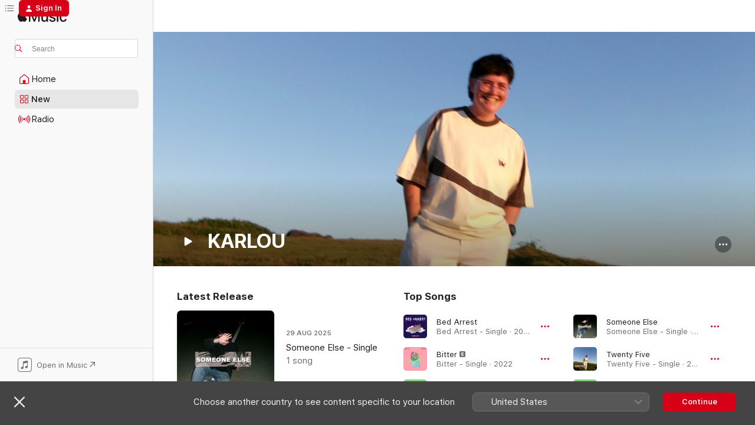

--- FILE ---
content_type: text/html
request_url: https://music.apple.com/au/artist/karlou/1469481561
body_size: 22845
content:
<!DOCTYPE html>
<html dir="ltr" lang="en-AU">
    <head>
        <!-- prettier-ignore -->
        <meta charset="utf-8">
        <!-- prettier-ignore -->
        <meta http-equiv="X-UA-Compatible" content="IE=edge">
        <!-- prettier-ignore -->
        <meta
            name="viewport"
            content="width=device-width,initial-scale=1,interactive-widget=resizes-content"
        >
        <!-- prettier-ignore -->
        <meta name="applicable-device" content="pc,mobile">
        <!-- prettier-ignore -->
        <meta name="referrer" content="strict-origin">
        <!-- prettier-ignore -->
        <link
            rel="apple-touch-icon"
            sizes="180x180"
            href="/assets/favicon/favicon-180.png"
        >
        <!-- prettier-ignore -->
        <link
            rel="icon"
            type="image/png"
            sizes="32x32"
            href="/assets/favicon/favicon-32.png"
        >
        <!-- prettier-ignore -->
        <link
            rel="icon"
            type="image/png"
            sizes="16x16"
            href="/assets/favicon/favicon-16.png"
        >
        <!-- prettier-ignore -->
        <link
            rel="mask-icon"
            href="/assets/favicon/favicon.svg"
            color="#fa233b"
        >
        <!-- prettier-ignore -->
        <link rel="manifest" href="/manifest.json">

        <title>‎KARLOU - Apple Music</title><!-- HEAD_svelte-1cypuwr_START --><link rel="preconnect" href="//www.apple.com/wss/fonts" crossorigin="anonymous"><link rel="stylesheet" href="//www.apple.com/wss/fonts?families=SF+Pro,v4%7CSF+Pro+Icons,v1&amp;display=swap" type="text/css" referrerpolicy="strict-origin-when-cross-origin"><!-- HEAD_svelte-1cypuwr_END --><!-- HEAD_svelte-eg3hvx_START -->    <meta name="description" content="Listen to music by KARLOU on Apple Music. Find top songs and albums by KARLOU, including Bed Arrest, Bitter and more."> <meta name="keywords" content="listen, KARLOU, music, songs, Pop, apple music"> <link rel="canonical" href="https://music.apple.com/au/artist/karlou/1469481561">     <meta name="al:ios:app_store_id" content="1108187390"> <meta name="al:ios:app_name" content="Apple Music"> <meta name="apple:content_id" content="1469481561"> <meta name="apple:title" content="KARLOU"> <meta name="apple:description" content="Listen to music by KARLOU on Apple Music. Find top songs and albums by KARLOU, including Bed Arrest, Bitter and more.">   <meta property="og:title" content="KARLOU on Apple Music"> <meta property="og:description" content="Listen to music by KARLOU on Apple Music."> <meta property="og:site_name" content="Apple Music - Web Player"> <meta property="og:url" content="https://music.apple.com/au/artist/karlou/1469481561"> <meta property="og:image" content="https://is1-ssl.mzstatic.com/image/thumb/AMCArtistImages211/v4/3f/c7/74/3fc774e8-1be0-3e7b-124e-e6b5ea0cb4ea/ami-identity-bd503ec94898321e9797ed951f745c6d-2025-05-03T10-52-32.276Z_cropped.png/1200x630cw.png"> <meta property="og:image:secure_url" content="https://is1-ssl.mzstatic.com/image/thumb/AMCArtistImages211/v4/3f/c7/74/3fc774e8-1be0-3e7b-124e-e6b5ea0cb4ea/ami-identity-bd503ec94898321e9797ed951f745c6d-2025-05-03T10-52-32.276Z_cropped.png/1200x630cw.png"> <meta property="og:image:alt" content="KARLOU on Apple Music"> <meta property="og:image:width" content="1200"> <meta property="og:image:height" content="630"> <meta property="og:image:type" content="image/png"> <meta property="og:type" content="music.musician"> <meta property="og:locale" content="en_AU">        <meta name="twitter:title" content="KARLOU on Apple Music"> <meta name="twitter:description" content="Listen to music by KARLOU on Apple Music."> <meta name="twitter:site" content="@AppleMusic"> <meta name="twitter:image" content="https://is1-ssl.mzstatic.com/image/thumb/AMCArtistImages211/v4/3f/c7/74/3fc774e8-1be0-3e7b-124e-e6b5ea0cb4ea/ami-identity-bd503ec94898321e9797ed951f745c6d-2025-05-03T10-52-32.276Z_cropped.png/1200x630cw.png"> <meta name="twitter:image:alt" content="KARLOU on Apple Music"> <meta name="twitter:card" content="summary_large_image">       <!-- HTML_TAG_START -->
                <script id=schema:music-group type="application/ld+json">
                    {"@context":"http://schema.org","@type":"MusicGroup","name":"KARLOU","description":"Listen to music by KARLOU on Apple Music. Find top songs and albums by KARLOU, including Bed Arrest, Bitter and more.","image":"https://is1-ssl.mzstatic.com/image/thumb/AMCArtistImages211/v4/3f/c7/74/3fc774e8-1be0-3e7b-124e-e6b5ea0cb4ea/ami-identity-bd503ec94898321e9797ed951f745c6d-2025-05-03T10-52-32.276Z_cropped.png/486x486bb.png","genre":["Pop"],"tracks":[{"@type":"MusicRecording","name":"Bed Arrest","duration":"PT2M53S","url":"https://music.apple.com/au/song/bed-arrest/1676804564","offers":{"@type":"Offer","category":"free","price":0},"audio":{"@type":"AudioObject","potentialAction":{"@type":"ListenAction","expectsAcceptanceOf":{"@type":"Offer","category":"free"},"target":{"@type":"EntryPoint","actionPlatform":"https://music.apple.com/au/song/bed-arrest/1676804564"}},"name":"Bed Arrest","contentUrl":"https://audio-ssl.itunes.apple.com/itunes-assets/AudioPreview126/v4/a6/f4/8d/a6f48d0d-4c0c-5109-f329-49bfbb848079/mzaf_11865685764517781647.plus.aac.ep.m4a","duration":"PT2M53S","uploadDate":"2023-04-18","thumbnailUrl":"https://is1-ssl.mzstatic.com/image/thumb/Music126/v4/9c/d3/6a/9cd36a40-98e3-09fd-36a3-1fbba3807ec8/94399.jpg/1200x630cw.png"}},{"@type":"MusicRecording","name":"Bitter","duration":"PT2M56S","url":"https://music.apple.com/au/song/bitter/1617398249","offers":{"@type":"Offer","category":"free","price":0},"audio":{"@type":"AudioObject","potentialAction":{"@type":"ListenAction","expectsAcceptanceOf":{"@type":"Offer","category":"free"},"target":{"@type":"EntryPoint","actionPlatform":"https://music.apple.com/au/song/bitter/1617398249"}},"name":"Bitter","contentUrl":"https://audio-ssl.itunes.apple.com/itunes-assets/AudioPreview122/v4/c5/4e/99/c54e9929-aff9-1b5f-40d6-393fb6e17288/mzaf_10824935819026206681.plus.aac.ep.m4a","duration":"PT2M56S","uploadDate":"2022-05-20","thumbnailUrl":"https://is1-ssl.mzstatic.com/image/thumb/Music122/v4/bc/f8/08/bcf8089a-4cd5-784f-9404-df2a23f63456/46726.jpg/1200x630cw.png"}},{"@type":"MusicRecording","name":"Stmf (Sorry To My Friends)","duration":"PT2M40S","url":"https://music.apple.com/au/song/stmf-sorry-to-my-friends/1692901844","offers":{"@type":"Offer","category":"free","price":0},"audio":{"@type":"AudioObject","potentialAction":{"@type":"ListenAction","expectsAcceptanceOf":{"@type":"Offer","category":"free"},"target":{"@type":"EntryPoint","actionPlatform":"https://music.apple.com/au/song/stmf-sorry-to-my-friends/1692901844"}},"name":"Stmf (Sorry To My Friends)","contentUrl":"https://audio-ssl.itunes.apple.com/itunes-assets/AudioPreview116/v4/39/1e/de/391ede97-2cfa-9184-9186-e439c50e6166/mzaf_7241808287108622264.plus.aac.ep.m4a","duration":"PT2M40S","uploadDate":"2023-07-18","thumbnailUrl":"https://is1-ssl.mzstatic.com/image/thumb/Music116/v4/b1/25/f9/b125f98f-91fb-9cf0-dfd6-9e96f90500f3/118988.jpg/1200x630cw.png"}},{"@type":"MusicRecording","name":"Someone Else","duration":"PT3M11S","url":"https://music.apple.com/au/song/someone-else/1829908375","offers":{"@type":"Offer","category":"free","price":0},"audio":{"@type":"AudioObject","potentialAction":{"@type":"ListenAction","expectsAcceptanceOf":{"@type":"Offer","category":"free"},"target":{"@type":"EntryPoint","actionPlatform":"https://music.apple.com/au/song/someone-else/1829908375"}},"name":"Someone Else","contentUrl":"https://audio-ssl.itunes.apple.com/itunes-assets/AudioPreview211/v4/f7/79/fb/f779fb75-6c87-0411-c18c-ae0a02987971/mzaf_6471498037244301363.plus.aac.ep.m4a","duration":"PT3M11S","uploadDate":"2025-08-29","thumbnailUrl":"https://is1-ssl.mzstatic.com/image/thumb/Music211/v4/b9/96/08/b9960896-85fd-dda4-3391-0be73136ce19/366070.jpg/1200x630cw.png"}},{"@type":"MusicRecording","name":"Twenty Five","duration":"PT3M29S","url":"https://music.apple.com/au/song/twenty-five/1805068614","offers":{"@type":"Offer","category":"free","price":0},"audio":{"@type":"AudioObject","potentialAction":{"@type":"ListenAction","expectsAcceptanceOf":{"@type":"Offer","category":"free"},"target":{"@type":"EntryPoint","actionPlatform":"https://music.apple.com/au/song/twenty-five/1805068614"}},"name":"Twenty Five","contentUrl":"https://audio-ssl.itunes.apple.com/itunes-assets/AudioPreview221/v4/d0/6e/87/d06e87ad-7c18-5600-6f1a-35dd298c6b13/mzaf_15750911588278152737.plus.aac.ep.m4a","duration":"PT3M29S","uploadDate":"2025-05-16","thumbnailUrl":"https://is1-ssl.mzstatic.com/image/thumb/Music211/v4/d0/73/7e/d0737ee7-b729-803a-d1ed-3c9bd75ced18/332708.jpg/1200x630cw.png"}},{"@type":"MusicRecording","name":"Quits","duration":"PT2M54S","url":"https://music.apple.com/au/song/quits/1692901816","offers":{"@type":"Offer","category":"free","price":0},"audio":{"@type":"AudioObject","potentialAction":{"@type":"ListenAction","expectsAcceptanceOf":{"@type":"Offer","category":"free"},"target":{"@type":"EntryPoint","actionPlatform":"https://music.apple.com/au/song/quits/1692901816"}},"name":"Quits","contentUrl":"https://audio-ssl.itunes.apple.com/itunes-assets/AudioPreview116/v4/91/37/b9/9137b92b-9821-b6d0-8f76-1043d4287c48/mzaf_16589946125095605243.plus.aac.ep.m4a","duration":"PT2M54S","uploadDate":"2023-07-18","thumbnailUrl":"https://is1-ssl.mzstatic.com/image/thumb/Music116/v4/b1/25/f9/b125f98f-91fb-9cf0-dfd6-9e96f90500f3/118988.jpg/1200x630cw.png"}},{"@type":"MusicRecording","name":"Dopamine Kit","duration":"PT2M24S","url":"https://music.apple.com/au/song/dopamine-kit/1692901494","offers":{"@type":"Offer","category":"free","price":0},"audio":{"@type":"AudioObject","potentialAction":{"@type":"ListenAction","expectsAcceptanceOf":{"@type":"Offer","category":"free"},"target":{"@type":"EntryPoint","actionPlatform":"https://music.apple.com/au/song/dopamine-kit/1692901494"}},"name":"Dopamine Kit","contentUrl":"https://audio-ssl.itunes.apple.com/itunes-assets/AudioPreview126/v4/70/95/01/709501f4-6553-eb4e-71ab-83be6abb1692/mzaf_16990926170365159173.plus.aac.p.m4a","duration":"PT2M24S","uploadDate":"2023-07-18","thumbnailUrl":"https://is1-ssl.mzstatic.com/image/thumb/Music116/v4/b1/25/f9/b125f98f-91fb-9cf0-dfd6-9e96f90500f3/118988.jpg/1200x630cw.png"}},{"@type":"MusicRecording","name":"7 Years","duration":"PT3M3S","url":"https://music.apple.com/au/song/7-years/1645832967","offers":{"@type":"Offer","category":"free","price":0},"audio":{"@type":"AudioObject","potentialAction":{"@type":"ListenAction","expectsAcceptanceOf":{"@type":"Offer","category":"free"},"target":{"@type":"EntryPoint","actionPlatform":"https://music.apple.com/au/song/7-years/1645832967"}},"name":"7 Years","contentUrl":"https://audio-ssl.itunes.apple.com/itunes-assets/AudioPreview112/v4/65/1e/e9/651ee949-e555-3821-9b03-0fbdeaf2f584/mzaf_10926500902833514695.plus.aac.ep.m4a","duration":"PT3M3S","uploadDate":"2022-10-14","thumbnailUrl":"https://is1-ssl.mzstatic.com/image/thumb/Music122/v4/c3/d4/ab/c3d4abba-1bd6-8e00-4a9c-8cd2cf7f461e/66802.jpg/1200x630cw.png"}},{"@type":"MusicRecording","name":"Lovesick","duration":"PT2M32S","url":"https://music.apple.com/au/song/lovesick/1572596876","offers":{"@type":"Offer","category":"free","price":0},"audio":{"@type":"AudioObject","potentialAction":{"@type":"ListenAction","expectsAcceptanceOf":{"@type":"Offer","category":"free"},"target":{"@type":"EntryPoint","actionPlatform":"https://music.apple.com/au/song/lovesick/1572596876"}},"name":"Lovesick","contentUrl":"https://audio-ssl.itunes.apple.com/itunes-assets/AudioPreview115/v4/fb/0e/bb/fb0ebb13-b90b-521b-aaef-59d9c81c755e/mzaf_2928089387570097569.plus.aac.ep.m4a","duration":"PT2M32S","uploadDate":"2021-07-16","thumbnailUrl":"https://is1-ssl.mzstatic.com/image/thumb/Music125/v4/5d/e1/db/5de1db85-2718-4f25-cd50-4a9c89340ce4/15272.jpg/1200x630cw.png"}},{"@type":"MusicRecording","name":"Closer","duration":"PT3M22S","url":"https://music.apple.com/au/song/closer/1534680389","offers":{"@type":"Offer","category":"free","price":0},"audio":{"@type":"AudioObject","potentialAction":{"@type":"ListenAction","expectsAcceptanceOf":{"@type":"Offer","category":"free"},"target":{"@type":"EntryPoint","actionPlatform":"https://music.apple.com/au/song/closer/1534680389"}},"name":"Closer","contentUrl":"https://audio-ssl.itunes.apple.com/itunes-assets/AudioPreview114/v4/08/c3/83/08c38348-39c6-2f06-85c6-9325c6149ff1/mzaf_10465214563426753371.plus.aac.ep.m4a","duration":"PT3M22S","uploadDate":"2020-11-12","thumbnailUrl":"https://is1-ssl.mzstatic.com/image/thumb/Music124/v4/64/8c/f1/648cf1ac-03db-ec05-5844-5740356ef331/6926.jpg/1200x630cw.png"}},{"@type":"MusicRecording","name":"Grew Up","duration":"PT3M17S","url":"https://music.apple.com/au/song/grew-up/1499040396","offers":{"@type":"Offer","category":"free","price":0},"audio":{"@type":"AudioObject","potentialAction":{"@type":"ListenAction","expectsAcceptanceOf":{"@type":"Offer","category":"free"},"target":{"@type":"EntryPoint","actionPlatform":"https://music.apple.com/au/song/grew-up/1499040396"}},"name":"Grew Up","contentUrl":"https://audio-ssl.itunes.apple.com/itunes-assets/AudioPreview124/v4/ee/be/e7/eebee793-b220-ecac-a880-f15f0dd8028c/mzaf_3096189761536831425.plus.aac.ep.m4a","duration":"PT3M17S","uploadDate":"2020-03-26","thumbnailUrl":"https://is1-ssl.mzstatic.com/image/thumb/Music124/v4/78/94/6d/78946d0d-d1ee-ad15-a24e-666ec06466aa/5059435234974_cover.jpg/1200x630cw.png"}},{"@type":"MusicRecording","name":"Bad Choices","duration":"PT3M5S","url":"https://music.apple.com/au/song/bad-choices/1469481563","offers":{"@type":"Offer","category":"free","price":0},"audio":{"@type":"AudioObject","potentialAction":{"@type":"ListenAction","expectsAcceptanceOf":{"@type":"Offer","category":"free"},"target":{"@type":"EntryPoint","actionPlatform":"https://music.apple.com/au/song/bad-choices/1469481563"}},"name":"Bad Choices","contentUrl":"https://audio-ssl.itunes.apple.com/itunes-assets/AudioPreview125/v4/5c/ca/69/5cca69a7-f98b-92c2-22ab-f7d24af0047b/mzaf_69447788336828540.plus.aac.ep.m4a","duration":"PT3M5S","uploadDate":"2019-07-05","thumbnailUrl":"https://is1-ssl.mzstatic.com/image/thumb/Music123/v4/a3/28/8d/a3288da6-5110-272d-c6a5-8b5a020e3da9/5059033642775_cover.jpg/1200x630cw.png"}}],"albums":[],"url":"https://music.apple.com/au/artist/karlou/1469481561","potentialAction":{"@type":"ListenAction","expectsAcceptanceOf":{"@type":"Offer","category":"free"},"target":{"@type":"EntryPoint","actionPlatform":"https://music.apple.com/au/artist/karlou/1469481561"}}}
                </script>
                <!-- HTML_TAG_END -->    <!-- HEAD_svelte-eg3hvx_END -->
      <script type="module" crossorigin src="/assets/index~8a6f659a1b.js"></script>
      <link rel="stylesheet" href="/assets/index~99bed3cf08.css">
      <script type="module">import.meta.url;import("_").catch(()=>1);async function* g(){};window.__vite_is_modern_browser=true;</script>
      <script type="module">!function(){if(window.__vite_is_modern_browser)return;console.warn("vite: loading legacy chunks, syntax error above and the same error below should be ignored");var e=document.getElementById("vite-legacy-polyfill"),n=document.createElement("script");n.src=e.src,n.onload=function(){System.import(document.getElementById('vite-legacy-entry').getAttribute('data-src'))},document.body.appendChild(n)}();</script>
    </head>
    <body>
        <script src="/assets/focus-visible/focus-visible.min.js"></script>
        
        <script
            async
            src="/includes/js-cdn/musickit/v3/amp/musickit.js"
        ></script>
        <script
            type="module"
            async
            src="/includes/js-cdn/musickit/v3/components/musickit-components/musickit-components.esm.js"
        ></script>
        <script
            nomodule
            async
            src="/includes/js-cdn/musickit/v3/components/musickit-components/musickit-components.js"
        ></script>
        <svg style="display: none" xmlns="http://www.w3.org/2000/svg">
            <symbol id="play-circle-fill" viewBox="0 0 60 60">
                <path
                    class="icon-circle-fill__circle"
                    fill="var(--iconCircleFillBG, transparent)"
                    d="M30 60c16.411 0 30-13.617 30-30C60 13.588 46.382 0 29.971 0 13.588 0 .001 13.588.001 30c0 16.383 13.617 30 30 30Z"
                />
                <path
                    fill="var(--iconFillArrow, var(--keyColor, black))"
                    d="M24.411 41.853c-1.41.853-3.028.177-3.028-1.294V19.47c0-1.44 1.735-2.058 3.028-1.294l17.265 10.235a1.89 1.89 0 0 1 0 3.265L24.411 41.853Z"
                />
            </symbol>
        </svg>
        <div class="body-container">
              <div class="app-container svelte-t3vj1e" data-testid="app-container">   <div class="header svelte-rjjbqs" data-testid="header"><nav data-testid="navigation" class="navigation svelte-13li0vp"><div class="navigation__header svelte-13li0vp"><div data-testid="logo" class="logo svelte-1o7dz8w"> <a aria-label="Apple Music" role="img" href="https://music.apple.com/au/home" class="svelte-1o7dz8w"><svg height="20" viewBox="0 0 83 20" width="83" xmlns="http://www.w3.org/2000/svg" class="logo" aria-hidden="true"><path d="M34.752 19.746V6.243h-.088l-5.433 13.503h-2.074L21.711 6.243h-.087v13.503h-2.548V1.399h3.235l5.833 14.621h.1l5.82-14.62h3.248v18.347h-2.56zm16.649 0h-2.586v-2.263h-.062c-.725 1.602-2.061 2.504-4.072 2.504-2.86 0-4.61-1.894-4.61-4.958V6.37h2.698v8.125c0 2.034.95 3.127 2.81 3.127 1.95 0 3.124-1.373 3.124-3.458V6.37H51.4v13.376zm7.394-13.618c3.06 0 5.046 1.73 5.134 4.196h-2.536c-.15-1.296-1.087-2.11-2.598-2.11-1.462 0-2.436.724-2.436 1.793 0 .839.6 1.41 2.023 1.741l2.136.496c2.686.636 3.71 1.704 3.71 3.636 0 2.442-2.236 4.12-5.333 4.12-3.285 0-5.26-1.64-5.509-4.183h2.673c.25 1.398 1.187 2.085 2.836 2.085 1.623 0 2.623-.687 2.623-1.78 0-.865-.487-1.373-1.924-1.704l-2.136-.508c-2.498-.585-3.735-1.806-3.735-3.75 0-2.391 2.049-4.032 5.072-4.032zM66.1 2.836c0-.878.7-1.577 1.561-1.577.862 0 1.55.7 1.55 1.577 0 .864-.688 1.576-1.55 1.576a1.573 1.573 0 0 1-1.56-1.576zm.212 3.534h2.698v13.376h-2.698zm14.089 4.603c-.275-1.424-1.324-2.556-3.085-2.556-2.086 0-3.46 1.767-3.46 4.64 0 2.938 1.386 4.642 3.485 4.642 1.66 0 2.748-.928 3.06-2.48H83C82.713 18.067 80.477 20 77.317 20c-3.76 0-6.208-2.62-6.208-6.942 0-4.247 2.448-6.93 6.183-6.93 3.385 0 5.446 2.213 5.683 4.845h-2.573zM10.824 3.189c-.698.834-1.805 1.496-2.913 1.398-.145-1.128.41-2.33 1.036-3.065C9.644.662 10.848.05 11.835 0c.121 1.178-.336 2.33-1.01 3.19zm.999 1.619c.624.049 2.425.244 3.578 1.98-.096.074-2.137 1.272-2.113 3.79.024 3.01 2.593 4.012 2.617 4.037-.024.074-.407 1.419-1.344 2.812-.817 1.224-1.657 2.422-3.002 2.447-1.297.024-1.73-.783-3.218-.783-1.489 0-1.97.758-3.194.807-1.297.048-2.28-1.297-3.097-2.52C.368 14.908-.904 10.408.825 7.375c.84-1.516 2.377-2.47 4.034-2.495 1.273-.023 2.45.857 3.218.857.769 0 2.137-1.027 3.746-.93z"></path></svg></a>   </div> <div class="search-input-wrapper svelte-nrtdem" data-testid="search-input"><div data-testid="amp-search-input" aria-controls="search-suggestions" aria-expanded="false" aria-haspopup="listbox" aria-owns="search-suggestions" class="search-input-container svelte-rg26q6" tabindex="-1" role=""><div class="flex-container svelte-rg26q6"><form id="search-input-form" class="svelte-rg26q6"><svg height="16" width="16" viewBox="0 0 16 16" class="search-svg" aria-hidden="true"><path d="M11.87 10.835c.018.015.035.03.051.047l3.864 3.863a.735.735 0 1 1-1.04 1.04l-3.863-3.864a.744.744 0 0 1-.047-.051 6.667 6.667 0 1 1 1.035-1.035zM6.667 12a5.333 5.333 0 1 0 0-10.667 5.333 5.333 0 0 0 0 10.667z"></path></svg> <input aria-autocomplete="list" aria-multiline="false" aria-controls="search-suggestions" aria-label="Search" placeholder="Search" spellcheck="false" autocomplete="off" autocorrect="off" autocapitalize="off" type="text" inputmode="search" class="search-input__text-field svelte-rg26q6" data-testid="search-input__text-field"></form> </div> <div data-testid="search-scope-bar"></div>   </div> </div></div> <div data-testid="navigation-content" class="navigation__content svelte-13li0vp" id="navigation" aria-hidden="false"><div class="navigation__scrollable-container svelte-13li0vp"><div data-testid="navigation-items-primary" class="navigation-items navigation-items--primary svelte-ng61m8"> <ul class="navigation-items__list svelte-ng61m8">  <li class="navigation-item navigation-item__home svelte-1a5yt87" aria-selected="false" data-testid="navigation-item"> <a href="https://music.apple.com/au/home" class="navigation-item__link svelte-1a5yt87" role="button" data-testid="home" aria-pressed="false"><div class="navigation-item__content svelte-zhx7t9"> <span class="navigation-item__icon svelte-zhx7t9"> <svg width="24" height="24" viewBox="0 0 24 24" xmlns="http://www.w3.org/2000/svg" aria-hidden="true"><path d="M5.93 20.16a1.94 1.94 0 0 1-1.43-.502c-.334-.335-.502-.794-.502-1.393v-7.142c0-.362.062-.688.177-.953.123-.264.326-.529.6-.75l6.145-5.157c.176-.141.344-.247.52-.318.176-.07.362-.105.564-.105.194 0 .388.035.565.105.176.07.352.177.52.318l6.146 5.158c.273.23.467.476.59.75.124.264.177.59.177.96v7.134c0 .59-.159 1.058-.503 1.393-.335.335-.811.503-1.428.503H5.929Zm12.14-1.172c.221 0 .406-.07.547-.212a.688.688 0 0 0 .22-.511v-7.142c0-.177-.026-.344-.087-.459a.97.97 0 0 0-.265-.353l-6.154-5.149a.756.756 0 0 0-.177-.115.37.37 0 0 0-.15-.035.37.37 0 0 0-.158.035l-.177.115-6.145 5.15a.982.982 0 0 0-.274.352 1.13 1.13 0 0 0-.088.468v7.133c0 .203.08.379.23.511a.744.744 0 0 0 .546.212h12.133Zm-8.323-4.7c0-.176.062-.326.177-.432a.6.6 0 0 1 .423-.159h3.315c.176 0 .326.053.432.16s.159.255.159.431v4.973H9.756v-4.973Z"></path></svg> </span> <span class="navigation-item__label svelte-zhx7t9"> Home </span> </div></a>  </li>  <li class="navigation-item navigation-item__new svelte-1a5yt87" aria-selected="false" data-testid="navigation-item"> <a href="https://music.apple.com/au/new" class="navigation-item__link svelte-1a5yt87" role="button" data-testid="new" aria-pressed="false"><div class="navigation-item__content svelte-zhx7t9"> <span class="navigation-item__icon svelte-zhx7t9"> <svg height="24" viewBox="0 0 24 24" width="24" aria-hidden="true"><path d="M9.92 11.354c.966 0 1.453-.487 1.453-1.49v-3.4c0-1.004-.487-1.483-1.453-1.483H6.452C5.487 4.981 5 5.46 5 6.464v3.4c0 1.003.487 1.49 1.452 1.49zm7.628 0c.965 0 1.452-.487 1.452-1.49v-3.4c0-1.004-.487-1.483-1.452-1.483h-3.46c-.974 0-1.46.479-1.46 1.483v3.4c0 1.003.486 1.49 1.46 1.49zm-7.65-1.073h-3.43c-.266 0-.396-.137-.396-.418v-3.4c0-.273.13-.41.396-.41h3.43c.265 0 .402.137.402.41v3.4c0 .281-.137.418-.403.418zm7.634 0h-3.43c-.273 0-.402-.137-.402-.418v-3.4c0-.273.129-.41.403-.41h3.43c.265 0 .395.137.395.41v3.4c0 .281-.13.418-.396.418zm-7.612 8.7c.966 0 1.453-.48 1.453-1.483v-3.407c0-.996-.487-1.483-1.453-1.483H6.452c-.965 0-1.452.487-1.452 1.483v3.407c0 1.004.487 1.483 1.452 1.483zm7.628 0c.965 0 1.452-.48 1.452-1.483v-3.407c0-.996-.487-1.483-1.452-1.483h-3.46c-.974 0-1.46.487-1.46 1.483v3.407c0 1.004.486 1.483 1.46 1.483zm-7.65-1.072h-3.43c-.266 0-.396-.137-.396-.41v-3.4c0-.282.13-.418.396-.418h3.43c.265 0 .402.136.402.418v3.4c0 .273-.137.41-.403.41zm7.634 0h-3.43c-.273 0-.402-.137-.402-.41v-3.4c0-.282.129-.418.403-.418h3.43c.265 0 .395.136.395.418v3.4c0 .273-.13.41-.396.41z" fill-opacity=".95"></path></svg> </span> <span class="navigation-item__label svelte-zhx7t9"> New </span> </div></a>  </li>  <li class="navigation-item navigation-item__radio svelte-1a5yt87" aria-selected="false" data-testid="navigation-item"> <a href="https://music.apple.com/au/radio" class="navigation-item__link svelte-1a5yt87" role="button" data-testid="radio" aria-pressed="false"><div class="navigation-item__content svelte-zhx7t9"> <span class="navigation-item__icon svelte-zhx7t9"> <svg width="24" height="24" viewBox="0 0 24 24" xmlns="http://www.w3.org/2000/svg" aria-hidden="true"><path d="M19.359 18.57C21.033 16.818 22 14.461 22 11.89s-.967-4.93-2.641-6.68c-.276-.292-.653-.26-.868-.023-.222.246-.176.591.085.868 1.466 1.535 2.272 3.593 2.272 5.835 0 2.241-.806 4.3-2.272 5.835-.261.268-.307.621-.085.86.215.245.592.276.868-.016zm-13.85.014c.222-.238.176-.59-.085-.86-1.474-1.535-2.272-3.593-2.272-5.834 0-2.242.798-4.3 2.272-5.835.261-.277.307-.622.085-.868-.215-.238-.592-.269-.868.023C2.967 6.96 2 9.318 2 11.89s.967 4.929 2.641 6.68c.276.29.653.26.868.014zm1.957-1.873c.223-.253.162-.583-.1-.867-.951-1.068-1.473-2.45-1.473-3.954 0-1.505.522-2.887 1.474-3.954.26-.284.322-.614.1-.876-.23-.26-.622-.26-.891.039-1.175 1.274-1.827 2.963-1.827 4.79 0 1.82.652 3.517 1.827 4.784.269.3.66.307.89.038zm9.958-.038c1.175-1.267 1.827-2.964 1.827-4.783 0-1.828-.652-3.517-1.827-4.791-.269-.3-.66-.3-.89-.039-.23.262-.162.592.092.876.96 1.067 1.481 2.449 1.481 3.954 0 1.504-.522 2.886-1.481 3.954-.254.284-.323.614-.092.867.23.269.621.261.89-.038zm-8.061-1.966c.23-.26.13-.568-.092-.883-.415-.522-.63-1.197-.63-1.934 0-.737.215-1.413.63-1.943.222-.307.322-.614.092-.875s-.653-.261-.906.054a4.385 4.385 0 0 0-.968 2.764 4.38 4.38 0 0 0 .968 2.756c.253.322.675.322.906.061zm6.18-.061a4.38 4.38 0 0 0 .968-2.756 4.385 4.385 0 0 0-.968-2.764c-.253-.315-.675-.315-.906-.054-.23.261-.138.568.092.875.415.53.63 1.206.63 1.943 0 .737-.215 1.412-.63 1.934-.23.315-.322.622-.092.883s.653.261.906-.061zm-3.547-.967c.96 0 1.789-.814 1.789-1.797s-.83-1.789-1.789-1.789c-.96 0-1.781.806-1.781 1.789 0 .983.821 1.797 1.781 1.797z"></path></svg> </span> <span class="navigation-item__label svelte-zhx7t9"> Radio </span> </div></a>  </li>  <li class="navigation-item navigation-item__search svelte-1a5yt87" aria-selected="false" data-testid="navigation-item"> <a href="https://music.apple.com/au/search" class="navigation-item__link svelte-1a5yt87" role="button" data-testid="search" aria-pressed="false"><div class="navigation-item__content svelte-zhx7t9"> <span class="navigation-item__icon svelte-zhx7t9"> <svg height="24" viewBox="0 0 24 24" width="24" aria-hidden="true"><path d="M17.979 18.553c.476 0 .813-.366.813-.835a.807.807 0 0 0-.235-.586l-3.45-3.457a5.61 5.61 0 0 0 1.158-3.413c0-3.098-2.535-5.633-5.633-5.633C7.542 4.63 5 7.156 5 10.262c0 3.098 2.534 5.632 5.632 5.632a5.614 5.614 0 0 0 3.274-1.055l3.472 3.472a.835.835 0 0 0 .6.242zm-7.347-3.875c-2.417 0-4.416-2-4.416-4.416 0-2.417 2-4.417 4.416-4.417 2.417 0 4.417 2 4.417 4.417s-2 4.416-4.417 4.416z" fill-opacity=".95"></path></svg> </span> <span class="navigation-item__label svelte-zhx7t9"> Search </span> </div></a>  </li></ul> </div>   </div> <div class="navigation__native-cta"><div slot="native-cta"><div data-testid="native-cta" class="native-cta svelte-6xh86f  native-cta--authenticated"><button class="native-cta__button svelte-6xh86f" data-testid="native-cta-button"><span class="native-cta__app-icon svelte-6xh86f"><svg width="24" height="24" xmlns="http://www.w3.org/2000/svg" xml:space="preserve" style="fill-rule:evenodd;clip-rule:evenodd;stroke-linejoin:round;stroke-miterlimit:2" viewBox="0 0 24 24" slot="app-icon" aria-hidden="true"><path d="M22.567 1.496C21.448.393 19.956.045 17.293.045H6.566c-2.508 0-4.028.376-5.12 1.465C.344 2.601 0 4.09 0 6.611v10.727c0 2.695.33 4.18 1.432 5.257 1.106 1.103 2.595 1.45 5.275 1.45h10.586c2.663 0 4.169-.347 5.274-1.45C23.656 21.504 24 20.033 24 17.338V6.752c0-2.694-.344-4.179-1.433-5.256Zm.411 4.9v11.299c0 1.898-.338 3.286-1.188 4.137-.851.864-2.256 1.191-4.141 1.191H6.35c-1.884 0-3.303-.341-4.154-1.191-.85-.851-1.174-2.239-1.174-4.137V6.54c0-2.014.324-3.445 1.16-4.295.851-.864 2.312-1.177 4.313-1.177h11.154c1.885 0 3.29.341 4.141 1.191.864.85 1.188 2.239 1.188 4.137Z" style="fill-rule:nonzero"></path><path d="M7.413 19.255c.987 0 2.48-.728 2.48-2.672v-6.385c0-.35.063-.428.378-.494l5.298-1.095c.351-.067.534.025.534.333l.035 4.286c0 .337-.182.586-.53.652l-1.014.228c-1.361.3-2.007.923-2.007 1.937 0 1.017.79 1.748 1.926 1.748.986 0 2.444-.679 2.444-2.64V5.654c0-.636-.279-.821-1.016-.66L9.646 6.298c-.448.091-.674.329-.674.699l.035 7.697c0 .336-.148.546-.446.613l-1.067.21c-1.329.266-1.986.93-1.986 1.993 0 1.017.786 1.745 1.905 1.745Z" style="fill-rule:nonzero"></path></svg></span> <span class="native-cta__label svelte-6xh86f">Open in Music</span> <span class="native-cta__arrow svelte-6xh86f"><svg height="16" width="16" viewBox="0 0 16 16" class="native-cta-action" aria-hidden="true"><path d="M1.559 16 13.795 3.764v8.962H16V0H3.274v2.205h8.962L0 14.441 1.559 16z"></path></svg></span></button> </div>  </div></div></div> </nav> </div>  <div class="player-bar player-bar__floating-player svelte-1rr9v04" data-testid="player-bar" aria-label="Music controls" aria-hidden="false">   </div>   <div id="scrollable-page" class="scrollable-page svelte-mt0bfj" data-main-content data-testid="main-section" aria-hidden="false"><main data-testid="main" class="svelte-bzjlhs"><div class="content-container svelte-bzjlhs" data-testid="content-container"><div class="search-input-wrapper svelte-nrtdem" data-testid="search-input"><div data-testid="amp-search-input" aria-controls="search-suggestions" aria-expanded="false" aria-haspopup="listbox" aria-owns="search-suggestions" class="search-input-container svelte-rg26q6" tabindex="-1" role=""><div class="flex-container svelte-rg26q6"><form id="search-input-form" class="svelte-rg26q6"><svg height="16" width="16" viewBox="0 0 16 16" class="search-svg" aria-hidden="true"><path d="M11.87 10.835c.018.015.035.03.051.047l3.864 3.863a.735.735 0 1 1-1.04 1.04l-3.863-3.864a.744.744 0 0 1-.047-.051 6.667 6.667 0 1 1 1.035-1.035zM6.667 12a5.333 5.333 0 1 0 0-10.667 5.333 5.333 0 0 0 0 10.667z"></path></svg> <input value="" aria-autocomplete="list" aria-multiline="false" aria-controls="search-suggestions" aria-label="Search" placeholder="Search" spellcheck="false" autocomplete="off" autocorrect="off" autocapitalize="off" type="text" inputmode="search" class="search-input__text-field svelte-rg26q6" data-testid="search-input__text-field"></form> </div> <div data-testid="search-scope-bar"> </div>   </div> </div>      <div class="section svelte-wa5vzl" data-testid="section-container" aria-label="Featured"> <div class="section-content svelte-wa5vzl" data-testid="section-content"> <div data-testid="artist-detail-header" class="artist-header svelte-1xfsgte artist-header--fixed" style="--background-image: url(https://is1-ssl.mzstatic.com/image/thumb/AMCArtistImages211/v4/3f/c7/74/3fc774e8-1be0-3e7b-124e-e6b5ea0cb4ea/ami-identity-bd503ec94898321e9797ed951f745c6d-2025-05-03T10-52-32.276Z_cropped.png/2400x933vf-60.jpg);
                --background-image-xs: url(https://is1-ssl.mzstatic.com/image/thumb/AMCArtistImages211/v4/3f/c7/74/3fc774e8-1be0-3e7b-124e-e6b5ea0cb4ea/ami-identity-bd503ec94898321e9797ed951f745c6d-2025-05-03T10-52-32.276Z_cropped.png/1478x646vf-60.jpg);
                --background-color: #648ab7;"><div class="artist-header__circular-artwork-container svelte-1xfsgte"><div class="artist-header__circular-artwork-gradient svelte-1xfsgte"><div class="ellipse-lockup svelte-f2g5g5" data-testid="ellipse-lockup"><div class="artwork svelte-f2g5g5" aria-hidden="true"><div data-testid="artwork-component" class="artwork-component artwork-component--aspect-ratio artwork-component--orientation-square svelte-uduhys    artwork-component--fullwidth    artwork-component--has-borders" style="
            --artwork-bg-color: #648ab7;
            --aspect-ratio: 1;
            --placeholder-bg-color: #648ab7;
       ">   <picture class="svelte-uduhys"><source sizes="190px" srcset="https://is1-ssl.mzstatic.com/image/thumb/AMCArtistImages211/v4/3f/c7/74/3fc774e8-1be0-3e7b-124e-e6b5ea0cb4ea/ami-identity-bd503ec94898321e9797ed951f745c6d-2025-05-03T10-52-32.276Z_cropped.png/190x190cc.webp 190w,https://is1-ssl.mzstatic.com/image/thumb/AMCArtistImages211/v4/3f/c7/74/3fc774e8-1be0-3e7b-124e-e6b5ea0cb4ea/ami-identity-bd503ec94898321e9797ed951f745c6d-2025-05-03T10-52-32.276Z_cropped.png/380x380cc.webp 380w" type="image/webp"> <source sizes="190px" srcset="https://is1-ssl.mzstatic.com/image/thumb/AMCArtistImages211/v4/3f/c7/74/3fc774e8-1be0-3e7b-124e-e6b5ea0cb4ea/ami-identity-bd503ec94898321e9797ed951f745c6d-2025-05-03T10-52-32.276Z_cropped.png/190x190cc-60.jpg 190w,https://is1-ssl.mzstatic.com/image/thumb/AMCArtistImages211/v4/3f/c7/74/3fc774e8-1be0-3e7b-124e-e6b5ea0cb4ea/ami-identity-bd503ec94898321e9797ed951f745c6d-2025-05-03T10-52-32.276Z_cropped.png/380x380cc-60.jpg 380w" type="image/jpeg"> <img alt="" class="artwork-component__contents artwork-component__image svelte-uduhys" loading="lazy" src="/assets/artwork/1x1.gif" role="presentation" decoding="async" width="190" height="190" fetchpriority="auto" style="opacity: 1;"></picture> </div></div> <div class="text-container svelte-f2g5g5">  </div> </div></div> <div class="artist-header__circular-artwork svelte-1xfsgte"><div class="ellipse-lockup svelte-f2g5g5" data-testid="ellipse-lockup"><div class="artwork svelte-f2g5g5" aria-hidden="true"><div data-testid="artwork-component" class="artwork-component artwork-component--aspect-ratio artwork-component--orientation-square svelte-uduhys    artwork-component--fullwidth    artwork-component--has-borders" style="
            --artwork-bg-color: #648ab7;
            --aspect-ratio: 1;
            --placeholder-bg-color: #648ab7;
       ">   <picture class="svelte-uduhys"><source sizes="190px" srcset="https://is1-ssl.mzstatic.com/image/thumb/AMCArtistImages211/v4/3f/c7/74/3fc774e8-1be0-3e7b-124e-e6b5ea0cb4ea/ami-identity-bd503ec94898321e9797ed951f745c6d-2025-05-03T10-52-32.276Z_cropped.png/190x190cc.webp 190w,https://is1-ssl.mzstatic.com/image/thumb/AMCArtistImages211/v4/3f/c7/74/3fc774e8-1be0-3e7b-124e-e6b5ea0cb4ea/ami-identity-bd503ec94898321e9797ed951f745c6d-2025-05-03T10-52-32.276Z_cropped.png/380x380cc.webp 380w" type="image/webp"> <source sizes="190px" srcset="https://is1-ssl.mzstatic.com/image/thumb/AMCArtistImages211/v4/3f/c7/74/3fc774e8-1be0-3e7b-124e-e6b5ea0cb4ea/ami-identity-bd503ec94898321e9797ed951f745c6d-2025-05-03T10-52-32.276Z_cropped.png/190x190cc-60.jpg 190w,https://is1-ssl.mzstatic.com/image/thumb/AMCArtistImages211/v4/3f/c7/74/3fc774e8-1be0-3e7b-124e-e6b5ea0cb4ea/ami-identity-bd503ec94898321e9797ed951f745c6d-2025-05-03T10-52-32.276Z_cropped.png/380x380cc-60.jpg 380w" type="image/jpeg"> <img alt="KARLOU" class="artwork-component__contents artwork-component__image svelte-uduhys" loading="lazy" src="/assets/artwork/1x1.gif" role="presentation" decoding="async" width="190" height="190" fetchpriority="auto" style="opacity: 1;"></picture> </div></div> <div class="text-container svelte-f2g5g5">  </div> </div></div></div> <div class="artist-header__name-container svelte-1xfsgte"> <h1 data-testid="artist-header-name" class="artist-header__name svelte-1xfsgte">KARLOU</h1>  <span class="artist-header__play-button svelte-1xfsgte"><button aria-label="Play" class="play-button svelte-19j07e7 play-button--platter    is-stand-alone    is-filled" data-testid="play-button"><svg aria-hidden="true" class="icon play-svg" data-testid="play-icon" iconState="play"><use href="#play-circle-fill"></use></svg> </button></span>   <span class="artist-header__context-menu svelte-1xfsgte"><amp-contextual-menu-button config="[object Object]" class="svelte-1sn4kz"> <span aria-label="MORE" class="more-button svelte-1sn4kz more-button--platter  more-button--material" data-testid="more-button" slot="trigger-content"><svg width="28" height="28" viewBox="0 0 28 28" class="glyph" xmlns="http://www.w3.org/2000/svg"><circle fill="var(--iconCircleFill, transparent)" cx="14" cy="14" r="14"></circle><path fill="var(--iconEllipsisFill, white)" d="M10.105 14c0-.87-.687-1.55-1.564-1.55-.862 0-1.557.695-1.557 1.55 0 .848.695 1.55 1.557 1.55.855 0 1.564-.702 1.564-1.55zm5.437 0c0-.87-.68-1.55-1.542-1.55A1.55 1.55 0 0012.45 14c0 .848.695 1.55 1.55 1.55.848 0 1.542-.702 1.542-1.55zm5.474 0c0-.87-.687-1.55-1.557-1.55-.87 0-1.564.695-1.564 1.55 0 .848.694 1.55 1.564 1.55.848 0 1.557-.702 1.557-1.55z"></path></svg></span> </amp-contextual-menu-button></span></div> </div></div>   </div><div class="section svelte-wa5vzl" data-testid="section-container"> <div class="section-content svelte-wa5vzl" data-testid="section-content"> <div class="spacer-wrapper svelte-14fis98"></div></div>   </div><div class="section svelte-wa5vzl  with-pinned-item" data-testid="section-container" aria-label="Top Songs"><div class="pinned-item" data-testid="pinned-item" aria-label="Latest Release"><div class="header svelte-rnrb59">  <div class="header-title-wrapper svelte-rnrb59">   <h2 class="title svelte-rnrb59" data-testid="header-title"><span class="dir-wrapper" dir="auto">Latest Release</span></h2> </div>  </div> <div class="pinned-item-content"><div class="latest-release svelte-1qus7j1" data-testid="artist-latest-release">  <div class="artwork-wrapper svelte-1qus7j1"><div class="latest-release-artwork svelte-1qus7j1"><div data-testid="artwork-component" class="artwork-component artwork-component--aspect-ratio artwork-component--orientation-square svelte-uduhys        artwork-component--has-borders" style="
            --artwork-bg-color: #000000;
            --aspect-ratio: 1;
            --placeholder-bg-color: #000000;
       ">   <picture class="svelte-uduhys"><source sizes=" (max-width:1319px) 296px,(min-width:1320px) and (max-width:1679px) 316px,316px" srcset="https://is1-ssl.mzstatic.com/image/thumb/Music211/v4/b9/96/08/b9960896-85fd-dda4-3391-0be73136ce19/366070.jpg/296x296cc.webp 296w,https://is1-ssl.mzstatic.com/image/thumb/Music211/v4/b9/96/08/b9960896-85fd-dda4-3391-0be73136ce19/366070.jpg/316x316cc.webp 316w,https://is1-ssl.mzstatic.com/image/thumb/Music211/v4/b9/96/08/b9960896-85fd-dda4-3391-0be73136ce19/366070.jpg/592x592cc.webp 592w,https://is1-ssl.mzstatic.com/image/thumb/Music211/v4/b9/96/08/b9960896-85fd-dda4-3391-0be73136ce19/366070.jpg/632x632cc.webp 632w" type="image/webp"> <source sizes=" (max-width:1319px) 296px,(min-width:1320px) and (max-width:1679px) 316px,316px" srcset="https://is1-ssl.mzstatic.com/image/thumb/Music211/v4/b9/96/08/b9960896-85fd-dda4-3391-0be73136ce19/366070.jpg/296x296cc-60.jpg 296w,https://is1-ssl.mzstatic.com/image/thumb/Music211/v4/b9/96/08/b9960896-85fd-dda4-3391-0be73136ce19/366070.jpg/316x316cc-60.jpg 316w,https://is1-ssl.mzstatic.com/image/thumb/Music211/v4/b9/96/08/b9960896-85fd-dda4-3391-0be73136ce19/366070.jpg/592x592cc-60.jpg 592w,https://is1-ssl.mzstatic.com/image/thumb/Music211/v4/b9/96/08/b9960896-85fd-dda4-3391-0be73136ce19/366070.jpg/632x632cc-60.jpg 632w" type="image/jpeg"> <img alt="" class="artwork-component__contents artwork-component__image svelte-uduhys" loading="lazy" src="/assets/artwork/1x1.gif" role="presentation" decoding="async" width="316" height="316" fetchpriority="auto" style="opacity: 1;"></picture> </div></div> <div data-testid="control" class="controls svelte-1qus7j1"><div data-testid="play-button" class="play-button menu-button svelte-1qus7j1"><button aria-label="Play Someone Else - Single" class="play-button svelte-19j07e7 play-button--platter" data-testid="play-button"><svg aria-hidden="true" class="icon play-svg" data-testid="play-icon" iconState="play"><use href="#play-circle-fill"></use></svg> </button></div> <div data-testid="context-button" class="context-button menu-button svelte-1qus7j1"><amp-contextual-menu-button config="[object Object]" class="svelte-1sn4kz"> <span aria-label="MORE" class="more-button svelte-1sn4kz more-button--platter  more-button--material" data-testid="more-button" slot="trigger-content"><svg width="28" height="28" viewBox="0 0 28 28" class="glyph" xmlns="http://www.w3.org/2000/svg"><circle fill="var(--iconCircleFill, transparent)" cx="14" cy="14" r="14"></circle><path fill="var(--iconEllipsisFill, white)" d="M10.105 14c0-.87-.687-1.55-1.564-1.55-.862 0-1.557.695-1.557 1.55 0 .848.695 1.55 1.557 1.55.855 0 1.564-.702 1.564-1.55zm5.437 0c0-.87-.68-1.55-1.542-1.55A1.55 1.55 0 0012.45 14c0 .848.695 1.55 1.55 1.55.848 0 1.542-.702 1.542-1.55zm5.474 0c0-.87-.687-1.55-1.557-1.55-.87 0-1.564.695-1.564 1.55 0 .848.694 1.55 1.564 1.55.848 0 1.557-.702 1.557-1.55z"></path></svg></span> </amp-contextual-menu-button></div></div></div> <ul class="lockup-lines svelte-1qus7j1"><li class="latest-release__headline svelte-1qus7j1" data-testid="latest-release-headline">29 AUG 2025</li> <div class="latest-release__container svelte-1qus7j1"><li class="latest-release__title svelte-1qus7j1" data-testid="latest-release-title"><a data-testid="click-action" class="click-action svelte-c0t0j2" href="https://music.apple.com/au/album/someone-else-single/1829908371">Someone Else - Single</a></li>   </div> <li class="latest-release__subtitle svelte-1qus7j1" data-testid="latest-release-subtitle">1 song</li> <li class="latest-release__add svelte-1qus7j1"><div class="cloud-buttons svelte-u0auos" data-testid="cloud-buttons">  </div></li></ul> </div></div></div> <div class="section-content svelte-wa5vzl" data-testid="section-content"><div class="header svelte-rnrb59">  <div class="header-title-wrapper svelte-rnrb59">   <h2 class="title svelte-rnrb59" data-testid="header-title"><span class="dir-wrapper" dir="auto">Top Songs</span></h2> </div>   </div>   <div class="svelte-1dd7dqt shelf"><section data-testid="shelf-component" class="shelf-grid shelf-grid--onhover svelte-12rmzef" style="
            --grid-max-content-xsmall: calc(100% - var(--bodyGutter)); --grid-column-gap-xsmall: 20px; --grid-row-gap-xsmall: 0px; --grid-small: 1; --grid-column-gap-small: 20px; --grid-row-gap-small: 0px; --grid-medium: 2; --grid-column-gap-medium: 20px; --grid-row-gap-medium: 0px; --grid-large: 3; --grid-column-gap-large: 20px; --grid-row-gap-large: 0px; --grid-xlarge: 3; --grid-column-gap-xlarge: 20px; --grid-row-gap-xlarge: 0px;
            --grid-type: TrackLockupsShelfNarrow;
            --grid-rows: 3;
            --standard-lockup-shadow-offset: 15px;
            
        "> <div class="shelf-grid__body svelte-12rmzef" data-testid="shelf-body">   <button disabled aria-label="Previous Page" type="button" class="shelf-grid-nav__arrow shelf-grid-nav__arrow--left svelte-1xmivhv" data-testid="shelf-button-left" style="--offset: 0px;"><svg viewBox="0 0 9 31" xmlns="http://www.w3.org/2000/svg"><path d="M5.275 29.46a1.61 1.61 0 0 0 1.456 1.077c1.018 0 1.772-.737 1.772-1.737 0-.526-.277-1.186-.449-1.62l-4.68-11.912L8.05 3.363c.172-.442.45-1.116.45-1.625A1.702 1.702 0 0 0 6.728.002a1.603 1.603 0 0 0-1.456 1.09L.675 12.774c-.301.775-.677 1.744-.677 2.495 0 .754.376 1.705.677 2.498L5.272 29.46Z"></path></svg></button> <ul slot="shelf-content" class="shelf-grid__list shelf-grid__list--grid-type-TrackLockupsShelfNarrow shelf-grid__list--grid-rows-3 svelte-12rmzef" role="list" tabindex="-1" data-testid="shelf-item-list">   <li class="shelf-grid__list-item svelte-12rmzef" data-index="0" aria-hidden="true"><div class="svelte-12rmzef"><div class="track-lockup svelte-qokdbs    is-link" data-testid="track-lockup" role="listitem" aria-label="Bed Arrest, By KARLOU"><div class="track-lockup__artwork-wrapper svelte-qokdbs" data-testid="track-lockup-artwork"><div data-testid="artwork-component" class="artwork-component artwork-component--aspect-ratio artwork-component--orientation-square svelte-uduhys        artwork-component--has-borders" style="
            --artwork-bg-color: #201052;
            --aspect-ratio: 1;
            --placeholder-bg-color: #201052;
       ">   <picture class="svelte-uduhys"><source sizes="48px" srcset="https://is1-ssl.mzstatic.com/image/thumb/Music126/v4/9c/d3/6a/9cd36a40-98e3-09fd-36a3-1fbba3807ec8/94399.jpg/48x48bb.webp 48w,https://is1-ssl.mzstatic.com/image/thumb/Music126/v4/9c/d3/6a/9cd36a40-98e3-09fd-36a3-1fbba3807ec8/94399.jpg/96x96bb.webp 96w" type="image/webp"> <source sizes="48px" srcset="https://is1-ssl.mzstatic.com/image/thumb/Music126/v4/9c/d3/6a/9cd36a40-98e3-09fd-36a3-1fbba3807ec8/94399.jpg/48x48bb-60.jpg 48w,https://is1-ssl.mzstatic.com/image/thumb/Music126/v4/9c/d3/6a/9cd36a40-98e3-09fd-36a3-1fbba3807ec8/94399.jpg/96x96bb-60.jpg 96w" type="image/jpeg"> <img alt="" class="artwork-component__contents artwork-component__image svelte-uduhys" loading="lazy" src="/assets/artwork/1x1.gif" role="presentation" decoding="async" width="48" height="48" fetchpriority="auto" style="opacity: 1;"></picture> </div> <div class="track-lockup__play-button-wrapper svelte-qokdbs">  <div class="interactive-play-button svelte-a72zjx"><button aria-label="Play" class="play-button svelte-19j07e7   play-button--standard" data-testid="play-button"><svg width="16" height="16" viewBox="0 0 16 16" xmlns="http://www.w3.org/2000/svg" class="icon play-svg" data-testid="play-icon" aria-hidden="true" iconState="play"><path fill="var(--nonPlatterIconFill, var(--keyColor, black))" d="m4.4 15.14 10.386-6.096c.842-.459.794-1.64 0-2.097L4.401.85c-.87-.53-2-.12-2 .82v12.625c0 .966 1.06 1.4 2 .844z"></path></svg> </button> </div></div></div>  <ul class="track-lockup__content svelte-qokdbs"> <li class="track-lockup__title svelte-qokdbs" data-testid="track-lockup-title"><div class="track-lockup__clamp-wrapper svelte-qokdbs"> <a data-testid="click-action" class="click-action svelte-c0t0j2" href="#" aria-label="Bed Arrest, By KARLOU">Bed Arrest</a></div>   </li> <li class="track-lockup__subtitle svelte-qokdbs"><div class="track-lockup__clamp-wrapper svelte-qokdbs"> <span data-testid="track-lockup-subtitle"> <span>Bed Arrest - Single · 2023</span></span></div></li> </ul> <div class="track-lockup__context-menu svelte-qokdbs"> <div class="cloud-buttons svelte-u0auos" data-testid="cloud-buttons">  <amp-contextual-menu-button config="[object Object]" class="svelte-1sn4kz"> <span aria-label="MORE" class="more-button svelte-1sn4kz  more-button--non-platter" data-testid="more-button" slot="trigger-content"><svg width="28" height="28" viewBox="0 0 28 28" class="glyph" xmlns="http://www.w3.org/2000/svg"><circle fill="var(--iconCircleFill, transparent)" cx="14" cy="14" r="14"></circle><path fill="var(--iconEllipsisFill, white)" d="M10.105 14c0-.87-.687-1.55-1.564-1.55-.862 0-1.557.695-1.557 1.55 0 .848.695 1.55 1.557 1.55.855 0 1.564-.702 1.564-1.55zm5.437 0c0-.87-.68-1.55-1.542-1.55A1.55 1.55 0 0012.45 14c0 .848.695 1.55 1.55 1.55.848 0 1.542-.702 1.542-1.55zm5.474 0c0-.87-.687-1.55-1.557-1.55-.87 0-1.564.695-1.564 1.55 0 .848.694 1.55 1.564 1.55.848 0 1.557-.702 1.557-1.55z"></path></svg></span> </amp-contextual-menu-button></div> </div> </div> </div></li>   <li class="shelf-grid__list-item svelte-12rmzef" data-index="1" aria-hidden="true"><div class="svelte-12rmzef"><div class="track-lockup svelte-qokdbs    is-link" data-testid="track-lockup" role="listitem" aria-label="Explicit: Bitter, By KARLOU"><div class="track-lockup__artwork-wrapper svelte-qokdbs" data-testid="track-lockup-artwork"><div data-testid="artwork-component" class="artwork-component artwork-component--aspect-ratio artwork-component--orientation-square svelte-uduhys        artwork-component--has-borders" style="
            --artwork-bg-color: #fea1af;
            --aspect-ratio: 1;
            --placeholder-bg-color: #fea1af;
       ">   <picture class="svelte-uduhys"><source sizes="48px" srcset="https://is1-ssl.mzstatic.com/image/thumb/Music122/v4/bc/f8/08/bcf8089a-4cd5-784f-9404-df2a23f63456/46726.jpg/48x48bb.webp 48w,https://is1-ssl.mzstatic.com/image/thumb/Music122/v4/bc/f8/08/bcf8089a-4cd5-784f-9404-df2a23f63456/46726.jpg/96x96bb.webp 96w" type="image/webp"> <source sizes="48px" srcset="https://is1-ssl.mzstatic.com/image/thumb/Music122/v4/bc/f8/08/bcf8089a-4cd5-784f-9404-df2a23f63456/46726.jpg/48x48bb-60.jpg 48w,https://is1-ssl.mzstatic.com/image/thumb/Music122/v4/bc/f8/08/bcf8089a-4cd5-784f-9404-df2a23f63456/46726.jpg/96x96bb-60.jpg 96w" type="image/jpeg"> <img alt="" class="artwork-component__contents artwork-component__image svelte-uduhys" loading="lazy" src="/assets/artwork/1x1.gif" role="presentation" decoding="async" width="48" height="48" fetchpriority="auto" style="opacity: 1;"></picture> </div> <div class="track-lockup__play-button-wrapper svelte-qokdbs">  <div class="interactive-play-button svelte-a72zjx"><button aria-label="Explicit, Play" class="play-button svelte-19j07e7   play-button--standard" data-testid="play-button"><svg width="16" height="16" viewBox="0 0 16 16" xmlns="http://www.w3.org/2000/svg" class="icon play-svg" data-testid="play-icon" aria-hidden="true" iconState="play"><path fill="var(--nonPlatterIconFill, var(--keyColor, black))" d="m4.4 15.14 10.386-6.096c.842-.459.794-1.64 0-2.097L4.401.85c-.87-.53-2-.12-2 .82v12.625c0 .966 1.06 1.4 2 .844z"></path></svg> </button> </div></div></div>  <ul class="track-lockup__content svelte-qokdbs"> <li class="track-lockup__title svelte-qokdbs" data-testid="track-lockup-title"><div class="track-lockup__clamp-wrapper svelte-qokdbs"> <a data-testid="click-action" class="click-action svelte-c0t0j2" href="#" aria-label="Explicit: Bitter, By KARLOU">Bitter</a></div>    <span data-testid="explicit-badge" class="explicit svelte-iojijn" role="presentation"><svg viewBox="0 0 9 9" width="9" height="9" aria-hidden="true"><path d="M3.9 7h1.9c.4 0 .7-.2.7-.5s-.3-.4-.7-.4H4.1V4.9h1.5c.4 0 .7-.1.7-.4 0-.3-.3-.5-.7-.5H4.1V2.9h1.7c.4 0 .7-.2.7-.5 0-.2-.3-.4-.7-.4H3.9c-.6 0-.9.3-.9.7v3.7c0 .3.3.6.9.6zM1.6 0h5.8C8.5 0 9 .5 9 1.6v5.9C9 8.5 8.5 9 7.4 9H1.6C.5 9 0 8.5 0 7.4V1.6C0 .5.5 0 1.6 0z"></path></svg> </span></li> <li class="track-lockup__subtitle svelte-qokdbs"><div class="track-lockup__clamp-wrapper svelte-qokdbs"> <span data-testid="track-lockup-subtitle"> <span>Bitter - Single · 2022</span></span></div></li> </ul> <div class="track-lockup__context-menu svelte-qokdbs"> <div class="cloud-buttons svelte-u0auos" data-testid="cloud-buttons">  <amp-contextual-menu-button config="[object Object]" class="svelte-1sn4kz"> <span aria-label="MORE" class="more-button svelte-1sn4kz  more-button--non-platter" data-testid="more-button" slot="trigger-content"><svg width="28" height="28" viewBox="0 0 28 28" class="glyph" xmlns="http://www.w3.org/2000/svg"><circle fill="var(--iconCircleFill, transparent)" cx="14" cy="14" r="14"></circle><path fill="var(--iconEllipsisFill, white)" d="M10.105 14c0-.87-.687-1.55-1.564-1.55-.862 0-1.557.695-1.557 1.55 0 .848.695 1.55 1.557 1.55.855 0 1.564-.702 1.564-1.55zm5.437 0c0-.87-.68-1.55-1.542-1.55A1.55 1.55 0 0012.45 14c0 .848.695 1.55 1.55 1.55.848 0 1.542-.702 1.542-1.55zm5.474 0c0-.87-.687-1.55-1.557-1.55-.87 0-1.564.695-1.564 1.55 0 .848.694 1.55 1.564 1.55.848 0 1.557-.702 1.557-1.55z"></path></svg></span> </amp-contextual-menu-button></div> </div> </div> </div></li>   <li class="shelf-grid__list-item svelte-12rmzef" data-index="2" aria-hidden="true"><div class="svelte-12rmzef"><div class="track-lockup svelte-qokdbs    is-link" data-testid="track-lockup" role="listitem" aria-label="Explicit: Stmf (Sorry To My Friends), By KARLOU"><div class="track-lockup__artwork-wrapper svelte-qokdbs" data-testid="track-lockup-artwork"><div data-testid="artwork-component" class="artwork-component artwork-component--aspect-ratio artwork-component--orientation-square svelte-uduhys        artwork-component--has-borders" style="
            --artwork-bg-color: #81cc79;
            --aspect-ratio: 1;
            --placeholder-bg-color: #81cc79;
       ">   <picture class="svelte-uduhys"><source sizes="48px" srcset="https://is1-ssl.mzstatic.com/image/thumb/Music116/v4/b1/25/f9/b125f98f-91fb-9cf0-dfd6-9e96f90500f3/118988.jpg/48x48bb.webp 48w,https://is1-ssl.mzstatic.com/image/thumb/Music116/v4/b1/25/f9/b125f98f-91fb-9cf0-dfd6-9e96f90500f3/118988.jpg/96x96bb.webp 96w" type="image/webp"> <source sizes="48px" srcset="https://is1-ssl.mzstatic.com/image/thumb/Music116/v4/b1/25/f9/b125f98f-91fb-9cf0-dfd6-9e96f90500f3/118988.jpg/48x48bb-60.jpg 48w,https://is1-ssl.mzstatic.com/image/thumb/Music116/v4/b1/25/f9/b125f98f-91fb-9cf0-dfd6-9e96f90500f3/118988.jpg/96x96bb-60.jpg 96w" type="image/jpeg"> <img alt="" class="artwork-component__contents artwork-component__image svelte-uduhys" loading="lazy" src="/assets/artwork/1x1.gif" role="presentation" decoding="async" width="48" height="48" fetchpriority="auto" style="opacity: 1;"></picture> </div> <div class="track-lockup__play-button-wrapper svelte-qokdbs">  <div class="interactive-play-button svelte-a72zjx"><button aria-label="Explicit, Play" class="play-button svelte-19j07e7   play-button--standard" data-testid="play-button"><svg width="16" height="16" viewBox="0 0 16 16" xmlns="http://www.w3.org/2000/svg" class="icon play-svg" data-testid="play-icon" aria-hidden="true" iconState="play"><path fill="var(--nonPlatterIconFill, var(--keyColor, black))" d="m4.4 15.14 10.386-6.096c.842-.459.794-1.64 0-2.097L4.401.85c-.87-.53-2-.12-2 .82v12.625c0 .966 1.06 1.4 2 .844z"></path></svg> </button> </div></div></div>  <ul class="track-lockup__content svelte-qokdbs"> <li class="track-lockup__title svelte-qokdbs" data-testid="track-lockup-title"><div class="track-lockup__clamp-wrapper svelte-qokdbs"> <a data-testid="click-action" class="click-action svelte-c0t0j2" href="#" aria-label="Explicit: Stmf (Sorry To My Friends), By KARLOU">Stmf (Sorry To My Friends)</a></div>    <span data-testid="explicit-badge" class="explicit svelte-iojijn" role="presentation"><svg viewBox="0 0 9 9" width="9" height="9" aria-hidden="true"><path d="M3.9 7h1.9c.4 0 .7-.2.7-.5s-.3-.4-.7-.4H4.1V4.9h1.5c.4 0 .7-.1.7-.4 0-.3-.3-.5-.7-.5H4.1V2.9h1.7c.4 0 .7-.2.7-.5 0-.2-.3-.4-.7-.4H3.9c-.6 0-.9.3-.9.7v3.7c0 .3.3.6.9.6zM1.6 0h5.8C8.5 0 9 .5 9 1.6v5.9C9 8.5 8.5 9 7.4 9H1.6C.5 9 0 8.5 0 7.4V1.6C0 .5.5 0 1.6 0z"></path></svg> </span></li> <li class="track-lockup__subtitle svelte-qokdbs"><div class="track-lockup__clamp-wrapper svelte-qokdbs"> <span data-testid="track-lockup-subtitle"> <span>Stmf (Sorry To My Friends) - EP · 2023</span></span></div></li> </ul> <div class="track-lockup__context-menu svelte-qokdbs"> <div class="cloud-buttons svelte-u0auos" data-testid="cloud-buttons">  <amp-contextual-menu-button config="[object Object]" class="svelte-1sn4kz"> <span aria-label="MORE" class="more-button svelte-1sn4kz  more-button--non-platter" data-testid="more-button" slot="trigger-content"><svg width="28" height="28" viewBox="0 0 28 28" class="glyph" xmlns="http://www.w3.org/2000/svg"><circle fill="var(--iconCircleFill, transparent)" cx="14" cy="14" r="14"></circle><path fill="var(--iconEllipsisFill, white)" d="M10.105 14c0-.87-.687-1.55-1.564-1.55-.862 0-1.557.695-1.557 1.55 0 .848.695 1.55 1.557 1.55.855 0 1.564-.702 1.564-1.55zm5.437 0c0-.87-.68-1.55-1.542-1.55A1.55 1.55 0 0012.45 14c0 .848.695 1.55 1.55 1.55.848 0 1.542-.702 1.542-1.55zm5.474 0c0-.87-.687-1.55-1.557-1.55-.87 0-1.564.695-1.564 1.55 0 .848.694 1.55 1.564 1.55.848 0 1.557-.702 1.557-1.55z"></path></svg></span> </amp-contextual-menu-button></div> </div> </div> </div></li>   <li class="shelf-grid__list-item svelte-12rmzef" data-index="3" aria-hidden="true"><div class="svelte-12rmzef"><div class="track-lockup svelte-qokdbs    is-link" data-testid="track-lockup" role="listitem" aria-label="Someone Else, By KARLOU"><div class="track-lockup__artwork-wrapper svelte-qokdbs" data-testid="track-lockup-artwork"><div data-testid="artwork-component" class="artwork-component artwork-component--aspect-ratio artwork-component--orientation-square svelte-uduhys        artwork-component--has-borders" style="
            --artwork-bg-color: #000000;
            --aspect-ratio: 1;
            --placeholder-bg-color: #000000;
       ">   <picture class="svelte-uduhys"><source sizes="48px" srcset="https://is1-ssl.mzstatic.com/image/thumb/Music211/v4/b9/96/08/b9960896-85fd-dda4-3391-0be73136ce19/366070.jpg/48x48bb.webp 48w,https://is1-ssl.mzstatic.com/image/thumb/Music211/v4/b9/96/08/b9960896-85fd-dda4-3391-0be73136ce19/366070.jpg/96x96bb.webp 96w" type="image/webp"> <source sizes="48px" srcset="https://is1-ssl.mzstatic.com/image/thumb/Music211/v4/b9/96/08/b9960896-85fd-dda4-3391-0be73136ce19/366070.jpg/48x48bb-60.jpg 48w,https://is1-ssl.mzstatic.com/image/thumb/Music211/v4/b9/96/08/b9960896-85fd-dda4-3391-0be73136ce19/366070.jpg/96x96bb-60.jpg 96w" type="image/jpeg"> <img alt="" class="artwork-component__contents artwork-component__image svelte-uduhys" loading="lazy" src="/assets/artwork/1x1.gif" role="presentation" decoding="async" width="48" height="48" fetchpriority="auto" style="opacity: 1;"></picture> </div> <div class="track-lockup__play-button-wrapper svelte-qokdbs">  <div class="interactive-play-button svelte-a72zjx"><button aria-label="Play" class="play-button svelte-19j07e7   play-button--standard" data-testid="play-button"><svg width="16" height="16" viewBox="0 0 16 16" xmlns="http://www.w3.org/2000/svg" class="icon play-svg" data-testid="play-icon" aria-hidden="true" iconState="play"><path fill="var(--nonPlatterIconFill, var(--keyColor, black))" d="m4.4 15.14 10.386-6.096c.842-.459.794-1.64 0-2.097L4.401.85c-.87-.53-2-.12-2 .82v12.625c0 .966 1.06 1.4 2 .844z"></path></svg> </button> </div></div></div>  <ul class="track-lockup__content svelte-qokdbs"> <li class="track-lockup__title svelte-qokdbs" data-testid="track-lockup-title"><div class="track-lockup__clamp-wrapper svelte-qokdbs"> <a data-testid="click-action" class="click-action svelte-c0t0j2" href="#" aria-label="Someone Else, By KARLOU">Someone Else</a></div>   </li> <li class="track-lockup__subtitle svelte-qokdbs"><div class="track-lockup__clamp-wrapper svelte-qokdbs"> <span data-testid="track-lockup-subtitle"> <span>Someone Else - Single · 2025</span></span></div></li> </ul> <div class="track-lockup__context-menu svelte-qokdbs"> <div class="cloud-buttons svelte-u0auos" data-testid="cloud-buttons">  <amp-contextual-menu-button config="[object Object]" class="svelte-1sn4kz"> <span aria-label="MORE" class="more-button svelte-1sn4kz  more-button--non-platter" data-testid="more-button" slot="trigger-content"><svg width="28" height="28" viewBox="0 0 28 28" class="glyph" xmlns="http://www.w3.org/2000/svg"><circle fill="var(--iconCircleFill, transparent)" cx="14" cy="14" r="14"></circle><path fill="var(--iconEllipsisFill, white)" d="M10.105 14c0-.87-.687-1.55-1.564-1.55-.862 0-1.557.695-1.557 1.55 0 .848.695 1.55 1.557 1.55.855 0 1.564-.702 1.564-1.55zm5.437 0c0-.87-.68-1.55-1.542-1.55A1.55 1.55 0 0012.45 14c0 .848.695 1.55 1.55 1.55.848 0 1.542-.702 1.542-1.55zm5.474 0c0-.87-.687-1.55-1.557-1.55-.87 0-1.564.695-1.564 1.55 0 .848.694 1.55 1.564 1.55.848 0 1.557-.702 1.557-1.55z"></path></svg></span> </amp-contextual-menu-button></div> </div> </div> </div></li>   <li class="shelf-grid__list-item svelte-12rmzef" data-index="4" aria-hidden="true"><div class="svelte-12rmzef"><div class="track-lockup svelte-qokdbs    is-link" data-testid="track-lockup" role="listitem" aria-label="Twenty Five, By KARLOU"><div class="track-lockup__artwork-wrapper svelte-qokdbs" data-testid="track-lockup-artwork"><div data-testid="artwork-component" class="artwork-component artwork-component--aspect-ratio artwork-component--orientation-square svelte-uduhys        artwork-component--has-borders" style="
            --artwork-bg-color: #6588b5;
            --aspect-ratio: 1;
            --placeholder-bg-color: #6588b5;
       ">   <picture class="svelte-uduhys"><source sizes="48px" srcset="https://is1-ssl.mzstatic.com/image/thumb/Music211/v4/d0/73/7e/d0737ee7-b729-803a-d1ed-3c9bd75ced18/332708.jpg/48x48bb.webp 48w,https://is1-ssl.mzstatic.com/image/thumb/Music211/v4/d0/73/7e/d0737ee7-b729-803a-d1ed-3c9bd75ced18/332708.jpg/96x96bb.webp 96w" type="image/webp"> <source sizes="48px" srcset="https://is1-ssl.mzstatic.com/image/thumb/Music211/v4/d0/73/7e/d0737ee7-b729-803a-d1ed-3c9bd75ced18/332708.jpg/48x48bb-60.jpg 48w,https://is1-ssl.mzstatic.com/image/thumb/Music211/v4/d0/73/7e/d0737ee7-b729-803a-d1ed-3c9bd75ced18/332708.jpg/96x96bb-60.jpg 96w" type="image/jpeg"> <img alt="" class="artwork-component__contents artwork-component__image svelte-uduhys" loading="lazy" src="/assets/artwork/1x1.gif" role="presentation" decoding="async" width="48" height="48" fetchpriority="auto" style="opacity: 1;"></picture> </div> <div class="track-lockup__play-button-wrapper svelte-qokdbs">  <div class="interactive-play-button svelte-a72zjx"><button aria-label="Play" class="play-button svelte-19j07e7   play-button--standard" data-testid="play-button"><svg width="16" height="16" viewBox="0 0 16 16" xmlns="http://www.w3.org/2000/svg" class="icon play-svg" data-testid="play-icon" aria-hidden="true" iconState="play"><path fill="var(--nonPlatterIconFill, var(--keyColor, black))" d="m4.4 15.14 10.386-6.096c.842-.459.794-1.64 0-2.097L4.401.85c-.87-.53-2-.12-2 .82v12.625c0 .966 1.06 1.4 2 .844z"></path></svg> </button> </div></div></div>  <ul class="track-lockup__content svelte-qokdbs"> <li class="track-lockup__title svelte-qokdbs" data-testid="track-lockup-title"><div class="track-lockup__clamp-wrapper svelte-qokdbs"> <a data-testid="click-action" class="click-action svelte-c0t0j2" href="#" aria-label="Twenty Five, By KARLOU">Twenty Five</a></div>   </li> <li class="track-lockup__subtitle svelte-qokdbs"><div class="track-lockup__clamp-wrapper svelte-qokdbs"> <span data-testid="track-lockup-subtitle"> <span>Twenty Five - Single · 2025</span></span></div></li> </ul> <div class="track-lockup__context-menu svelte-qokdbs"> <div class="cloud-buttons svelte-u0auos" data-testid="cloud-buttons">  <amp-contextual-menu-button config="[object Object]" class="svelte-1sn4kz"> <span aria-label="MORE" class="more-button svelte-1sn4kz  more-button--non-platter" data-testid="more-button" slot="trigger-content"><svg width="28" height="28" viewBox="0 0 28 28" class="glyph" xmlns="http://www.w3.org/2000/svg"><circle fill="var(--iconCircleFill, transparent)" cx="14" cy="14" r="14"></circle><path fill="var(--iconEllipsisFill, white)" d="M10.105 14c0-.87-.687-1.55-1.564-1.55-.862 0-1.557.695-1.557 1.55 0 .848.695 1.55 1.557 1.55.855 0 1.564-.702 1.564-1.55zm5.437 0c0-.87-.68-1.55-1.542-1.55A1.55 1.55 0 0012.45 14c0 .848.695 1.55 1.55 1.55.848 0 1.542-.702 1.542-1.55zm5.474 0c0-.87-.687-1.55-1.557-1.55-.87 0-1.564.695-1.564 1.55 0 .848.694 1.55 1.564 1.55.848 0 1.557-.702 1.557-1.55z"></path></svg></span> </amp-contextual-menu-button></div> </div> </div> </div></li>   <li class="shelf-grid__list-item svelte-12rmzef" data-index="5" aria-hidden="true"><div class="svelte-12rmzef"><div class="track-lockup svelte-qokdbs    is-link" data-testid="track-lockup" role="listitem" aria-label="Quits, By KARLOU"><div class="track-lockup__artwork-wrapper svelte-qokdbs" data-testid="track-lockup-artwork"><div data-testid="artwork-component" class="artwork-component artwork-component--aspect-ratio artwork-component--orientation-square svelte-uduhys        artwork-component--has-borders" style="
            --artwork-bg-color: #81cc79;
            --aspect-ratio: 1;
            --placeholder-bg-color: #81cc79;
       ">   <picture class="svelte-uduhys"><source sizes="48px" srcset="https://is1-ssl.mzstatic.com/image/thumb/Music116/v4/b1/25/f9/b125f98f-91fb-9cf0-dfd6-9e96f90500f3/118988.jpg/48x48bb.webp 48w,https://is1-ssl.mzstatic.com/image/thumb/Music116/v4/b1/25/f9/b125f98f-91fb-9cf0-dfd6-9e96f90500f3/118988.jpg/96x96bb.webp 96w" type="image/webp"> <source sizes="48px" srcset="https://is1-ssl.mzstatic.com/image/thumb/Music116/v4/b1/25/f9/b125f98f-91fb-9cf0-dfd6-9e96f90500f3/118988.jpg/48x48bb-60.jpg 48w,https://is1-ssl.mzstatic.com/image/thumb/Music116/v4/b1/25/f9/b125f98f-91fb-9cf0-dfd6-9e96f90500f3/118988.jpg/96x96bb-60.jpg 96w" type="image/jpeg"> <img alt="" class="artwork-component__contents artwork-component__image svelte-uduhys" loading="lazy" src="/assets/artwork/1x1.gif" role="presentation" decoding="async" width="48" height="48" fetchpriority="auto" style="opacity: 1;"></picture> </div> <div class="track-lockup__play-button-wrapper svelte-qokdbs">  <div class="interactive-play-button svelte-a72zjx"><button aria-label="Play" class="play-button svelte-19j07e7   play-button--standard" data-testid="play-button"><svg width="16" height="16" viewBox="0 0 16 16" xmlns="http://www.w3.org/2000/svg" class="icon play-svg" data-testid="play-icon" aria-hidden="true" iconState="play"><path fill="var(--nonPlatterIconFill, var(--keyColor, black))" d="m4.4 15.14 10.386-6.096c.842-.459.794-1.64 0-2.097L4.401.85c-.87-.53-2-.12-2 .82v12.625c0 .966 1.06 1.4 2 .844z"></path></svg> </button> </div></div></div>  <ul class="track-lockup__content svelte-qokdbs"> <li class="track-lockup__title svelte-qokdbs" data-testid="track-lockup-title"><div class="track-lockup__clamp-wrapper svelte-qokdbs"> <a data-testid="click-action" class="click-action svelte-c0t0j2" href="#" aria-label="Quits, By KARLOU">Quits</a></div>   </li> <li class="track-lockup__subtitle svelte-qokdbs"><div class="track-lockup__clamp-wrapper svelte-qokdbs"> <span data-testid="track-lockup-subtitle"> <span>Stmf (Sorry To My Friends) - EP · 2023</span></span></div></li> </ul> <div class="track-lockup__context-menu svelte-qokdbs"> <div class="cloud-buttons svelte-u0auos" data-testid="cloud-buttons">  <amp-contextual-menu-button config="[object Object]" class="svelte-1sn4kz"> <span aria-label="MORE" class="more-button svelte-1sn4kz  more-button--non-platter" data-testid="more-button" slot="trigger-content"><svg width="28" height="28" viewBox="0 0 28 28" class="glyph" xmlns="http://www.w3.org/2000/svg"><circle fill="var(--iconCircleFill, transparent)" cx="14" cy="14" r="14"></circle><path fill="var(--iconEllipsisFill, white)" d="M10.105 14c0-.87-.687-1.55-1.564-1.55-.862 0-1.557.695-1.557 1.55 0 .848.695 1.55 1.557 1.55.855 0 1.564-.702 1.564-1.55zm5.437 0c0-.87-.68-1.55-1.542-1.55A1.55 1.55 0 0012.45 14c0 .848.695 1.55 1.55 1.55.848 0 1.542-.702 1.542-1.55zm5.474 0c0-.87-.687-1.55-1.557-1.55-.87 0-1.564.695-1.564 1.55 0 .848.694 1.55 1.564 1.55.848 0 1.557-.702 1.557-1.55z"></path></svg></span> </amp-contextual-menu-button></div> </div> </div> </div></li>   <li class="shelf-grid__list-item svelte-12rmzef" data-index="6" aria-hidden="true"><div class="svelte-12rmzef"><div class="track-lockup svelte-qokdbs    is-link" data-testid="track-lockup" role="listitem" aria-label="Dopamine Kit, By KARLOU"><div class="track-lockup__artwork-wrapper svelte-qokdbs" data-testid="track-lockup-artwork"><div data-testid="artwork-component" class="artwork-component artwork-component--aspect-ratio artwork-component--orientation-square svelte-uduhys        artwork-component--has-borders" style="
            --artwork-bg-color: #81cc79;
            --aspect-ratio: 1;
            --placeholder-bg-color: #81cc79;
       ">   <picture class="svelte-uduhys"><source sizes="48px" srcset="https://is1-ssl.mzstatic.com/image/thumb/Music116/v4/b1/25/f9/b125f98f-91fb-9cf0-dfd6-9e96f90500f3/118988.jpg/48x48bb.webp 48w,https://is1-ssl.mzstatic.com/image/thumb/Music116/v4/b1/25/f9/b125f98f-91fb-9cf0-dfd6-9e96f90500f3/118988.jpg/96x96bb.webp 96w" type="image/webp"> <source sizes="48px" srcset="https://is1-ssl.mzstatic.com/image/thumb/Music116/v4/b1/25/f9/b125f98f-91fb-9cf0-dfd6-9e96f90500f3/118988.jpg/48x48bb-60.jpg 48w,https://is1-ssl.mzstatic.com/image/thumb/Music116/v4/b1/25/f9/b125f98f-91fb-9cf0-dfd6-9e96f90500f3/118988.jpg/96x96bb-60.jpg 96w" type="image/jpeg"> <img alt="" class="artwork-component__contents artwork-component__image svelte-uduhys" loading="lazy" src="/assets/artwork/1x1.gif" role="presentation" decoding="async" width="48" height="48" fetchpriority="auto" style="opacity: 1;"></picture> </div> <div class="track-lockup__play-button-wrapper svelte-qokdbs">  <div class="interactive-play-button svelte-a72zjx"><button aria-label="Play" class="play-button svelte-19j07e7   play-button--standard" data-testid="play-button"><svg width="16" height="16" viewBox="0 0 16 16" xmlns="http://www.w3.org/2000/svg" class="icon play-svg" data-testid="play-icon" aria-hidden="true" iconState="play"><path fill="var(--nonPlatterIconFill, var(--keyColor, black))" d="m4.4 15.14 10.386-6.096c.842-.459.794-1.64 0-2.097L4.401.85c-.87-.53-2-.12-2 .82v12.625c0 .966 1.06 1.4 2 .844z"></path></svg> </button> </div></div></div>  <ul class="track-lockup__content svelte-qokdbs"> <li class="track-lockup__title svelte-qokdbs" data-testid="track-lockup-title"><div class="track-lockup__clamp-wrapper svelte-qokdbs"> <a data-testid="click-action" class="click-action svelte-c0t0j2" href="#" aria-label="Dopamine Kit, By KARLOU">Dopamine Kit</a></div>   </li> <li class="track-lockup__subtitle svelte-qokdbs"><div class="track-lockup__clamp-wrapper svelte-qokdbs"> <span data-testid="track-lockup-subtitle"> <span>Stmf (Sorry To My Friends) - EP · 2023</span></span></div></li> </ul> <div class="track-lockup__context-menu svelte-qokdbs"> <div class="cloud-buttons svelte-u0auos" data-testid="cloud-buttons">  <amp-contextual-menu-button config="[object Object]" class="svelte-1sn4kz"> <span aria-label="MORE" class="more-button svelte-1sn4kz  more-button--non-platter" data-testid="more-button" slot="trigger-content"><svg width="28" height="28" viewBox="0 0 28 28" class="glyph" xmlns="http://www.w3.org/2000/svg"><circle fill="var(--iconCircleFill, transparent)" cx="14" cy="14" r="14"></circle><path fill="var(--iconEllipsisFill, white)" d="M10.105 14c0-.87-.687-1.55-1.564-1.55-.862 0-1.557.695-1.557 1.55 0 .848.695 1.55 1.557 1.55.855 0 1.564-.702 1.564-1.55zm5.437 0c0-.87-.68-1.55-1.542-1.55A1.55 1.55 0 0012.45 14c0 .848.695 1.55 1.55 1.55.848 0 1.542-.702 1.542-1.55zm5.474 0c0-.87-.687-1.55-1.557-1.55-.87 0-1.564.695-1.564 1.55 0 .848.694 1.55 1.564 1.55.848 0 1.557-.702 1.557-1.55z"></path></svg></span> </amp-contextual-menu-button></div> </div> </div> </div></li>   <li class="shelf-grid__list-item svelte-12rmzef" data-index="7" aria-hidden="true"><div class="svelte-12rmzef"><div class="track-lockup svelte-qokdbs    is-link" data-testid="track-lockup" role="listitem" aria-label="7 Years, By KARLOU"><div class="track-lockup__artwork-wrapper svelte-qokdbs" data-testid="track-lockup-artwork"><div data-testid="artwork-component" class="artwork-component artwork-component--aspect-ratio artwork-component--orientation-square svelte-uduhys        artwork-component--has-borders" style="
            --artwork-bg-color: #8ca1b9;
            --aspect-ratio: 1;
            --placeholder-bg-color: #8ca1b9;
       ">   <picture class="svelte-uduhys"><source sizes="48px" srcset="https://is1-ssl.mzstatic.com/image/thumb/Music122/v4/c3/d4/ab/c3d4abba-1bd6-8e00-4a9c-8cd2cf7f461e/66802.jpg/48x48bb.webp 48w,https://is1-ssl.mzstatic.com/image/thumb/Music122/v4/c3/d4/ab/c3d4abba-1bd6-8e00-4a9c-8cd2cf7f461e/66802.jpg/96x96bb.webp 96w" type="image/webp"> <source sizes="48px" srcset="https://is1-ssl.mzstatic.com/image/thumb/Music122/v4/c3/d4/ab/c3d4abba-1bd6-8e00-4a9c-8cd2cf7f461e/66802.jpg/48x48bb-60.jpg 48w,https://is1-ssl.mzstatic.com/image/thumb/Music122/v4/c3/d4/ab/c3d4abba-1bd6-8e00-4a9c-8cd2cf7f461e/66802.jpg/96x96bb-60.jpg 96w" type="image/jpeg"> <img alt="" class="artwork-component__contents artwork-component__image svelte-uduhys" loading="lazy" src="/assets/artwork/1x1.gif" role="presentation" decoding="async" width="48" height="48" fetchpriority="auto" style="opacity: 1;"></picture> </div> <div class="track-lockup__play-button-wrapper svelte-qokdbs">  <div class="interactive-play-button svelte-a72zjx"><button aria-label="Play" class="play-button svelte-19j07e7   play-button--standard" data-testid="play-button"><svg width="16" height="16" viewBox="0 0 16 16" xmlns="http://www.w3.org/2000/svg" class="icon play-svg" data-testid="play-icon" aria-hidden="true" iconState="play"><path fill="var(--nonPlatterIconFill, var(--keyColor, black))" d="m4.4 15.14 10.386-6.096c.842-.459.794-1.64 0-2.097L4.401.85c-.87-.53-2-.12-2 .82v12.625c0 .966 1.06 1.4 2 .844z"></path></svg> </button> </div></div></div>  <ul class="track-lockup__content svelte-qokdbs"> <li class="track-lockup__title svelte-qokdbs" data-testid="track-lockup-title"><div class="track-lockup__clamp-wrapper svelte-qokdbs"> <a data-testid="click-action" class="click-action svelte-c0t0j2" href="#" aria-label="7 Years, By KARLOU">7 Years</a></div>   </li> <li class="track-lockup__subtitle svelte-qokdbs"><div class="track-lockup__clamp-wrapper svelte-qokdbs"> <span data-testid="track-lockup-subtitle"> <span>7 Years - Single · 2022</span></span></div></li> </ul> <div class="track-lockup__context-menu svelte-qokdbs"> <div class="cloud-buttons svelte-u0auos" data-testid="cloud-buttons">  <amp-contextual-menu-button config="[object Object]" class="svelte-1sn4kz"> <span aria-label="MORE" class="more-button svelte-1sn4kz  more-button--non-platter" data-testid="more-button" slot="trigger-content"><svg width="28" height="28" viewBox="0 0 28 28" class="glyph" xmlns="http://www.w3.org/2000/svg"><circle fill="var(--iconCircleFill, transparent)" cx="14" cy="14" r="14"></circle><path fill="var(--iconEllipsisFill, white)" d="M10.105 14c0-.87-.687-1.55-1.564-1.55-.862 0-1.557.695-1.557 1.55 0 .848.695 1.55 1.557 1.55.855 0 1.564-.702 1.564-1.55zm5.437 0c0-.87-.68-1.55-1.542-1.55A1.55 1.55 0 0012.45 14c0 .848.695 1.55 1.55 1.55.848 0 1.542-.702 1.542-1.55zm5.474 0c0-.87-.687-1.55-1.557-1.55-.87 0-1.564.695-1.564 1.55 0 .848.694 1.55 1.564 1.55.848 0 1.557-.702 1.557-1.55z"></path></svg></span> </amp-contextual-menu-button></div> </div> </div> </div></li>   <li class="shelf-grid__list-item svelte-12rmzef" data-index="8" aria-hidden="true"><div class="svelte-12rmzef"><div class="track-lockup svelte-qokdbs    is-link" data-testid="track-lockup" role="listitem" aria-label="Lovesick, By KARLOU"><div class="track-lockup__artwork-wrapper svelte-qokdbs" data-testid="track-lockup-artwork"><div data-testid="artwork-component" class="artwork-component artwork-component--aspect-ratio artwork-component--orientation-square svelte-uduhys        artwork-component--has-borders" style="
            --artwork-bg-color: #ffffff;
            --aspect-ratio: 1;
            --placeholder-bg-color: #ffffff;
       ">   <picture class="svelte-uduhys"><source sizes="48px" srcset="https://is1-ssl.mzstatic.com/image/thumb/Music125/v4/5d/e1/db/5de1db85-2718-4f25-cd50-4a9c89340ce4/15272.jpg/48x48bb.webp 48w,https://is1-ssl.mzstatic.com/image/thumb/Music125/v4/5d/e1/db/5de1db85-2718-4f25-cd50-4a9c89340ce4/15272.jpg/96x96bb.webp 96w" type="image/webp"> <source sizes="48px" srcset="https://is1-ssl.mzstatic.com/image/thumb/Music125/v4/5d/e1/db/5de1db85-2718-4f25-cd50-4a9c89340ce4/15272.jpg/48x48bb-60.jpg 48w,https://is1-ssl.mzstatic.com/image/thumb/Music125/v4/5d/e1/db/5de1db85-2718-4f25-cd50-4a9c89340ce4/15272.jpg/96x96bb-60.jpg 96w" type="image/jpeg"> <img alt="" class="artwork-component__contents artwork-component__image svelte-uduhys" loading="lazy" src="/assets/artwork/1x1.gif" role="presentation" decoding="async" width="48" height="48" fetchpriority="auto" style="opacity: 1;"></picture> </div> <div class="track-lockup__play-button-wrapper svelte-qokdbs">  <div class="interactive-play-button svelte-a72zjx"><button aria-label="Play" class="play-button svelte-19j07e7   play-button--standard" data-testid="play-button"><svg width="16" height="16" viewBox="0 0 16 16" xmlns="http://www.w3.org/2000/svg" class="icon play-svg" data-testid="play-icon" aria-hidden="true" iconState="play"><path fill="var(--nonPlatterIconFill, var(--keyColor, black))" d="m4.4 15.14 10.386-6.096c.842-.459.794-1.64 0-2.097L4.401.85c-.87-.53-2-.12-2 .82v12.625c0 .966 1.06 1.4 2 .844z"></path></svg> </button> </div></div></div>  <ul class="track-lockup__content svelte-qokdbs"> <li class="track-lockup__title svelte-qokdbs" data-testid="track-lockup-title"><div class="track-lockup__clamp-wrapper svelte-qokdbs"> <a data-testid="click-action" class="click-action svelte-c0t0j2" href="#" aria-label="Lovesick, By KARLOU">Lovesick</a></div>   </li> <li class="track-lockup__subtitle svelte-qokdbs"><div class="track-lockup__clamp-wrapper svelte-qokdbs"> <span data-testid="track-lockup-subtitle"> <span>Lovesick - Single · 2021</span></span></div></li> </ul> <div class="track-lockup__context-menu svelte-qokdbs"> <div class="cloud-buttons svelte-u0auos" data-testid="cloud-buttons">  <amp-contextual-menu-button config="[object Object]" class="svelte-1sn4kz"> <span aria-label="MORE" class="more-button svelte-1sn4kz  more-button--non-platter" data-testid="more-button" slot="trigger-content"><svg width="28" height="28" viewBox="0 0 28 28" class="glyph" xmlns="http://www.w3.org/2000/svg"><circle fill="var(--iconCircleFill, transparent)" cx="14" cy="14" r="14"></circle><path fill="var(--iconEllipsisFill, white)" d="M10.105 14c0-.87-.687-1.55-1.564-1.55-.862 0-1.557.695-1.557 1.55 0 .848.695 1.55 1.557 1.55.855 0 1.564-.702 1.564-1.55zm5.437 0c0-.87-.68-1.55-1.542-1.55A1.55 1.55 0 0012.45 14c0 .848.695 1.55 1.55 1.55.848 0 1.542-.702 1.542-1.55zm5.474 0c0-.87-.687-1.55-1.557-1.55-.87 0-1.564.695-1.564 1.55 0 .848.694 1.55 1.564 1.55.848 0 1.557-.702 1.557-1.55z"></path></svg></span> </amp-contextual-menu-button></div> </div> </div> </div></li>   <li class="shelf-grid__list-item svelte-12rmzef" data-index="9" aria-hidden="true"><div class="svelte-12rmzef"><div class="track-lockup svelte-qokdbs    is-link" data-testid="track-lockup" role="listitem" aria-label="Closer, By KARLOU"><div class="track-lockup__artwork-wrapper svelte-qokdbs" data-testid="track-lockup-artwork"><div data-testid="artwork-component" class="artwork-component artwork-component--aspect-ratio artwork-component--orientation-square svelte-uduhys        artwork-component--has-borders" style="
            --artwork-bg-color: #ffffff;
            --aspect-ratio: 1;
            --placeholder-bg-color: #ffffff;
       ">   <picture class="svelte-uduhys"><source sizes="48px" srcset="https://is1-ssl.mzstatic.com/image/thumb/Music124/v4/64/8c/f1/648cf1ac-03db-ec05-5844-5740356ef331/6926.jpg/48x48bb.webp 48w,https://is1-ssl.mzstatic.com/image/thumb/Music124/v4/64/8c/f1/648cf1ac-03db-ec05-5844-5740356ef331/6926.jpg/96x96bb.webp 96w" type="image/webp"> <source sizes="48px" srcset="https://is1-ssl.mzstatic.com/image/thumb/Music124/v4/64/8c/f1/648cf1ac-03db-ec05-5844-5740356ef331/6926.jpg/48x48bb-60.jpg 48w,https://is1-ssl.mzstatic.com/image/thumb/Music124/v4/64/8c/f1/648cf1ac-03db-ec05-5844-5740356ef331/6926.jpg/96x96bb-60.jpg 96w" type="image/jpeg"> <img alt="" class="artwork-component__contents artwork-component__image svelte-uduhys" loading="lazy" src="/assets/artwork/1x1.gif" role="presentation" decoding="async" width="48" height="48" fetchpriority="auto" style="opacity: 1;"></picture> </div> <div class="track-lockup__play-button-wrapper svelte-qokdbs">  <div class="interactive-play-button svelte-a72zjx"><button aria-label="Play" class="play-button svelte-19j07e7   play-button--standard" data-testid="play-button"><svg width="16" height="16" viewBox="0 0 16 16" xmlns="http://www.w3.org/2000/svg" class="icon play-svg" data-testid="play-icon" aria-hidden="true" iconState="play"><path fill="var(--nonPlatterIconFill, var(--keyColor, black))" d="m4.4 15.14 10.386-6.096c.842-.459.794-1.64 0-2.097L4.401.85c-.87-.53-2-.12-2 .82v12.625c0 .966 1.06 1.4 2 .844z"></path></svg> </button> </div></div></div>  <ul class="track-lockup__content svelte-qokdbs"> <li class="track-lockup__title svelte-qokdbs" data-testid="track-lockup-title"><div class="track-lockup__clamp-wrapper svelte-qokdbs"> <a data-testid="click-action" class="click-action svelte-c0t0j2" href="#" aria-label="Closer, By KARLOU">Closer</a></div>   </li> <li class="track-lockup__subtitle svelte-qokdbs"><div class="track-lockup__clamp-wrapper svelte-qokdbs"> <span data-testid="track-lockup-subtitle"> <span>Closer - Single · 2020</span></span></div></li> </ul> <div class="track-lockup__context-menu svelte-qokdbs"> <div class="cloud-buttons svelte-u0auos" data-testid="cloud-buttons">  <amp-contextual-menu-button config="[object Object]" class="svelte-1sn4kz"> <span aria-label="MORE" class="more-button svelte-1sn4kz  more-button--non-platter" data-testid="more-button" slot="trigger-content"><svg width="28" height="28" viewBox="0 0 28 28" class="glyph" xmlns="http://www.w3.org/2000/svg"><circle fill="var(--iconCircleFill, transparent)" cx="14" cy="14" r="14"></circle><path fill="var(--iconEllipsisFill, white)" d="M10.105 14c0-.87-.687-1.55-1.564-1.55-.862 0-1.557.695-1.557 1.55 0 .848.695 1.55 1.557 1.55.855 0 1.564-.702 1.564-1.55zm5.437 0c0-.87-.68-1.55-1.542-1.55A1.55 1.55 0 0012.45 14c0 .848.695 1.55 1.55 1.55.848 0 1.542-.702 1.542-1.55zm5.474 0c0-.87-.687-1.55-1.557-1.55-.87 0-1.564.695-1.564 1.55 0 .848.694 1.55 1.564 1.55.848 0 1.557-.702 1.557-1.55z"></path></svg></span> </amp-contextual-menu-button></div> </div> </div> </div></li>   <li class="shelf-grid__list-item svelte-12rmzef placeholder" data-index="10" aria-hidden="true"></li>   <li class="shelf-grid__list-item svelte-12rmzef placeholder" data-index="11" aria-hidden="true"></li> </ul> <button aria-label="Next Page" type="button" class="shelf-grid-nav__arrow shelf-grid-nav__arrow--right svelte-1xmivhv" data-testid="shelf-button-right" style="--offset: 0px;"><svg viewBox="0 0 9 31" xmlns="http://www.w3.org/2000/svg"><path d="M5.275 29.46a1.61 1.61 0 0 0 1.456 1.077c1.018 0 1.772-.737 1.772-1.737 0-.526-.277-1.186-.449-1.62l-4.68-11.912L8.05 3.363c.172-.442.45-1.116.45-1.625A1.702 1.702 0 0 0 6.728.002a1.603 1.603 0 0 0-1.456 1.09L.675 12.774c-.301.775-.677 1.744-.677 2.495 0 .754.376 1.705.677 2.498L5.272 29.46Z"></path></svg></button></div> </section> </div></div>   </div><div class="section svelte-wa5vzl" data-testid="section-container" aria-label="Singles &amp; EPs"> <div class="section-content svelte-wa5vzl" data-testid="section-content"><div class="header svelte-rnrb59">  <div class="header-title-wrapper svelte-rnrb59">   <h2 class="title svelte-rnrb59" data-testid="header-title"><span class="dir-wrapper" dir="auto">Singles &amp; EPs</span></h2> </div>   </div>   <div class="svelte-1dd7dqt shelf"><section data-testid="shelf-component" class="shelf-grid shelf-grid--onhover svelte-12rmzef" style="
            --grid-max-content-xsmall: 144px; --grid-column-gap-xsmall: 10px; --grid-row-gap-xsmall: 24px; --grid-small: 4; --grid-column-gap-small: 20px; --grid-row-gap-small: 24px; --grid-medium: 5; --grid-column-gap-medium: 20px; --grid-row-gap-medium: 24px; --grid-large: 6; --grid-column-gap-large: 20px; --grid-row-gap-large: 24px; --grid-xlarge: 6; --grid-column-gap-xlarge: 20px; --grid-row-gap-xlarge: 24px;
            --grid-type: G;
            --grid-rows: 1;
            --standard-lockup-shadow-offset: 15px;
            
        "> <div class="shelf-grid__body svelte-12rmzef" data-testid="shelf-body">   <button disabled aria-label="Previous Page" type="button" class="shelf-grid-nav__arrow shelf-grid-nav__arrow--left svelte-1xmivhv" data-testid="shelf-button-left" style="--offset: 
                        calc(25px * -1);
                    ;"><svg viewBox="0 0 9 31" xmlns="http://www.w3.org/2000/svg"><path d="M5.275 29.46a1.61 1.61 0 0 0 1.456 1.077c1.018 0 1.772-.737 1.772-1.737 0-.526-.277-1.186-.449-1.62l-4.68-11.912L8.05 3.363c.172-.442.45-1.116.45-1.625A1.702 1.702 0 0 0 6.728.002a1.603 1.603 0 0 0-1.456 1.09L.675 12.774c-.301.775-.677 1.744-.677 2.495 0 .754.376 1.705.677 2.498L5.272 29.46Z"></path></svg></button> <ul slot="shelf-content" class="shelf-grid__list shelf-grid__list--grid-type-G shelf-grid__list--grid-rows-1 svelte-12rmzef" role="list" tabindex="-1" data-testid="shelf-item-list">   <li class="shelf-grid__list-item svelte-12rmzef" data-index="0" aria-hidden="true"><div class="svelte-12rmzef"><div class="square-lockup-wrapper" data-testid="square-lockup-wrapper">  <div class="product-lockup svelte-1tr6noh" aria-label="Someone Else - Single, 2025" data-testid="product-lockup"><div class="product-lockup__artwork svelte-1tr6noh has-controls" aria-hidden="false"> <div data-testid="artwork-component" class="artwork-component artwork-component--aspect-ratio artwork-component--orientation-square svelte-uduhys    artwork-component--fullwidth    artwork-component--has-borders" style="
            --artwork-bg-color: #000000;
            --aspect-ratio: 1;
            --placeholder-bg-color: #000000;
       ">   <picture class="svelte-uduhys"><source sizes=" (max-width:1319px) 296px,(min-width:1320px) and (max-width:1679px) 316px,316px" srcset="https://is1-ssl.mzstatic.com/image/thumb/Music211/v4/b9/96/08/b9960896-85fd-dda4-3391-0be73136ce19/366070.jpg/296x296bf.webp 296w,https://is1-ssl.mzstatic.com/image/thumb/Music211/v4/b9/96/08/b9960896-85fd-dda4-3391-0be73136ce19/366070.jpg/316x316bf.webp 316w,https://is1-ssl.mzstatic.com/image/thumb/Music211/v4/b9/96/08/b9960896-85fd-dda4-3391-0be73136ce19/366070.jpg/592x592bf.webp 592w,https://is1-ssl.mzstatic.com/image/thumb/Music211/v4/b9/96/08/b9960896-85fd-dda4-3391-0be73136ce19/366070.jpg/632x632bf.webp 632w" type="image/webp"> <source sizes=" (max-width:1319px) 296px,(min-width:1320px) and (max-width:1679px) 316px,316px" srcset="https://is1-ssl.mzstatic.com/image/thumb/Music211/v4/b9/96/08/b9960896-85fd-dda4-3391-0be73136ce19/366070.jpg/296x296bf-60.jpg 296w,https://is1-ssl.mzstatic.com/image/thumb/Music211/v4/b9/96/08/b9960896-85fd-dda4-3391-0be73136ce19/366070.jpg/316x316bf-60.jpg 316w,https://is1-ssl.mzstatic.com/image/thumb/Music211/v4/b9/96/08/b9960896-85fd-dda4-3391-0be73136ce19/366070.jpg/592x592bf-60.jpg 592w,https://is1-ssl.mzstatic.com/image/thumb/Music211/v4/b9/96/08/b9960896-85fd-dda4-3391-0be73136ce19/366070.jpg/632x632bf-60.jpg 632w" type="image/jpeg"> <img alt="Someone Else - Single" class="artwork-component__contents artwork-component__image svelte-uduhys" loading="lazy" src="/assets/artwork/1x1.gif" role="presentation" decoding="async" width="316" height="316" fetchpriority="auto" style="opacity: 1;"></picture> </div> <div class="square-lockup__social svelte-152pqr7" slot="artwork-metadata-overlay"></div> <div data-testid="lockup-control" class="product-lockup__controls svelte-1tr6noh"><a class="product-lockup__link svelte-1tr6noh" data-testid="product-lockup-link" aria-label="Someone Else - Single, 2025" href="https://music.apple.com/au/album/someone-else-single/1829908371">Someone Else - Single</a> <div data-testid="play-button" class="product-lockup__play-button svelte-1tr6noh"><button aria-label="Play Someone Else - Single" class="play-button svelte-19j07e7 play-button--platter" data-testid="play-button"><svg aria-hidden="true" class="icon play-svg" data-testid="play-icon" iconState="play"><use href="#play-circle-fill"></use></svg> </button> </div> <div data-testid="context-button" class="product-lockup__context-button svelte-1tr6noh"><div slot="context-button"><amp-contextual-menu-button config="[object Object]" class="svelte-1sn4kz"> <span aria-label="MORE" class="more-button svelte-1sn4kz more-button--platter  more-button--material" data-testid="more-button" slot="trigger-content"><svg width="28" height="28" viewBox="0 0 28 28" class="glyph" xmlns="http://www.w3.org/2000/svg"><circle fill="var(--iconCircleFill, transparent)" cx="14" cy="14" r="14"></circle><path fill="var(--iconEllipsisFill, white)" d="M10.105 14c0-.87-.687-1.55-1.564-1.55-.862 0-1.557.695-1.557 1.55 0 .848.695 1.55 1.557 1.55.855 0 1.564-.702 1.564-1.55zm5.437 0c0-.87-.68-1.55-1.542-1.55A1.55 1.55 0 0012.45 14c0 .848.695 1.55 1.55 1.55.848 0 1.542-.702 1.542-1.55zm5.474 0c0-.87-.687-1.55-1.557-1.55-.87 0-1.564.695-1.564 1.55 0 .848.694 1.55 1.564 1.55.848 0 1.557-.702 1.557-1.55z"></path></svg></span> </amp-contextual-menu-button></div></div></div></div> <div class="product-lockup__content svelte-1tr6noh"> <div class="product-lockup__content-details svelte-1tr6noh product-lockup__content-details--no-subtitle-link" dir="auto"><div class="product-lockup__title-link svelte-1tr6noh product-lockup__title-link--multiline"> <div class="multiline-clamp svelte-1a7gcr6 multiline-clamp--overflow   multiline-clamp--with-badge" style="--mc-lineClamp: var(--defaultClampOverride, 2);" role="text"> <span class="multiline-clamp__text svelte-1a7gcr6"><a href="https://music.apple.com/au/album/someone-else-single/1829908371" data-testid="product-lockup-title" class="product-lockup__title svelte-1tr6noh">Someone Else - Single</a></span><span class="multiline-clamp__badge svelte-1a7gcr6">  </span> </div> </div>  <p data-testid="product-lockup-subtitles" class="product-lockup__subtitle-links svelte-1tr6noh  product-lockup__subtitle-links--singlet"> <div class="multiline-clamp svelte-1a7gcr6 multiline-clamp--overflow" style="--mc-lineClamp: var(--defaultClampOverride, 1);" role="text"> <span class="multiline-clamp__text svelte-1a7gcr6"> <span data-testid="product-lockup-subtitle" class="product-lockup__subtitle svelte-1tr6noh">2025</span></span> </div></p></div></div> </div> </div> </div></li>   <li class="shelf-grid__list-item svelte-12rmzef" data-index="1" aria-hidden="true"><div class="svelte-12rmzef"><div class="square-lockup-wrapper" data-testid="square-lockup-wrapper">  <div class="product-lockup svelte-1tr6noh" aria-label="Twenty Five - Single, 2025" data-testid="product-lockup"><div class="product-lockup__artwork svelte-1tr6noh has-controls" aria-hidden="false"> <div data-testid="artwork-component" class="artwork-component artwork-component--aspect-ratio artwork-component--orientation-square svelte-uduhys    artwork-component--fullwidth    artwork-component--has-borders" style="
            --artwork-bg-color: #6588b5;
            --aspect-ratio: 1;
            --placeholder-bg-color: #6588b5;
       ">   <picture class="svelte-uduhys"><source sizes=" (max-width:1319px) 296px,(min-width:1320px) and (max-width:1679px) 316px,316px" srcset="https://is1-ssl.mzstatic.com/image/thumb/Music211/v4/d0/73/7e/d0737ee7-b729-803a-d1ed-3c9bd75ced18/332708.jpg/296x296bf.webp 296w,https://is1-ssl.mzstatic.com/image/thumb/Music211/v4/d0/73/7e/d0737ee7-b729-803a-d1ed-3c9bd75ced18/332708.jpg/316x316bf.webp 316w,https://is1-ssl.mzstatic.com/image/thumb/Music211/v4/d0/73/7e/d0737ee7-b729-803a-d1ed-3c9bd75ced18/332708.jpg/592x592bf.webp 592w,https://is1-ssl.mzstatic.com/image/thumb/Music211/v4/d0/73/7e/d0737ee7-b729-803a-d1ed-3c9bd75ced18/332708.jpg/632x632bf.webp 632w" type="image/webp"> <source sizes=" (max-width:1319px) 296px,(min-width:1320px) and (max-width:1679px) 316px,316px" srcset="https://is1-ssl.mzstatic.com/image/thumb/Music211/v4/d0/73/7e/d0737ee7-b729-803a-d1ed-3c9bd75ced18/332708.jpg/296x296bf-60.jpg 296w,https://is1-ssl.mzstatic.com/image/thumb/Music211/v4/d0/73/7e/d0737ee7-b729-803a-d1ed-3c9bd75ced18/332708.jpg/316x316bf-60.jpg 316w,https://is1-ssl.mzstatic.com/image/thumb/Music211/v4/d0/73/7e/d0737ee7-b729-803a-d1ed-3c9bd75ced18/332708.jpg/592x592bf-60.jpg 592w,https://is1-ssl.mzstatic.com/image/thumb/Music211/v4/d0/73/7e/d0737ee7-b729-803a-d1ed-3c9bd75ced18/332708.jpg/632x632bf-60.jpg 632w" type="image/jpeg"> <img alt="Twenty Five - Single" class="artwork-component__contents artwork-component__image svelte-uduhys" loading="lazy" src="/assets/artwork/1x1.gif" role="presentation" decoding="async" width="316" height="316" fetchpriority="auto" style="opacity: 1;"></picture> </div> <div class="square-lockup__social svelte-152pqr7" slot="artwork-metadata-overlay"></div> <div data-testid="lockup-control" class="product-lockup__controls svelte-1tr6noh"><a class="product-lockup__link svelte-1tr6noh" data-testid="product-lockup-link" aria-label="Twenty Five - Single, 2025" href="https://music.apple.com/au/album/twenty-five-single/1805068613">Twenty Five - Single</a> <div data-testid="play-button" class="product-lockup__play-button svelte-1tr6noh"><button aria-label="Play Twenty Five - Single" class="play-button svelte-19j07e7 play-button--platter" data-testid="play-button"><svg aria-hidden="true" class="icon play-svg" data-testid="play-icon" iconState="play"><use href="#play-circle-fill"></use></svg> </button> </div> <div data-testid="context-button" class="product-lockup__context-button svelte-1tr6noh"><div slot="context-button"><amp-contextual-menu-button config="[object Object]" class="svelte-1sn4kz"> <span aria-label="MORE" class="more-button svelte-1sn4kz more-button--platter  more-button--material" data-testid="more-button" slot="trigger-content"><svg width="28" height="28" viewBox="0 0 28 28" class="glyph" xmlns="http://www.w3.org/2000/svg"><circle fill="var(--iconCircleFill, transparent)" cx="14" cy="14" r="14"></circle><path fill="var(--iconEllipsisFill, white)" d="M10.105 14c0-.87-.687-1.55-1.564-1.55-.862 0-1.557.695-1.557 1.55 0 .848.695 1.55 1.557 1.55.855 0 1.564-.702 1.564-1.55zm5.437 0c0-.87-.68-1.55-1.542-1.55A1.55 1.55 0 0012.45 14c0 .848.695 1.55 1.55 1.55.848 0 1.542-.702 1.542-1.55zm5.474 0c0-.87-.687-1.55-1.557-1.55-.87 0-1.564.695-1.564 1.55 0 .848.694 1.55 1.564 1.55.848 0 1.557-.702 1.557-1.55z"></path></svg></span> </amp-contextual-menu-button></div></div></div></div> <div class="product-lockup__content svelte-1tr6noh"> <div class="product-lockup__content-details svelte-1tr6noh product-lockup__content-details--no-subtitle-link" dir="auto"><div class="product-lockup__title-link svelte-1tr6noh product-lockup__title-link--multiline"> <div class="multiline-clamp svelte-1a7gcr6 multiline-clamp--overflow   multiline-clamp--with-badge" style="--mc-lineClamp: var(--defaultClampOverride, 2);" role="text"> <span class="multiline-clamp__text svelte-1a7gcr6"><a href="https://music.apple.com/au/album/twenty-five-single/1805068613" data-testid="product-lockup-title" class="product-lockup__title svelte-1tr6noh">Twenty Five - Single</a></span><span class="multiline-clamp__badge svelte-1a7gcr6">  </span> </div> </div>  <p data-testid="product-lockup-subtitles" class="product-lockup__subtitle-links svelte-1tr6noh  product-lockup__subtitle-links--singlet"> <div class="multiline-clamp svelte-1a7gcr6 multiline-clamp--overflow" style="--mc-lineClamp: var(--defaultClampOverride, 1);" role="text"> <span class="multiline-clamp__text svelte-1a7gcr6"> <span data-testid="product-lockup-subtitle" class="product-lockup__subtitle svelte-1tr6noh">2025</span></span> </div></p></div></div> </div> </div> </div></li>   <li class="shelf-grid__list-item svelte-12rmzef" data-index="2" aria-hidden="true"><div class="svelte-12rmzef"><div class="square-lockup-wrapper" data-testid="square-lockup-wrapper">  <div class="product-lockup svelte-1tr6noh" aria-label="Explicit, Stmf (Sorry To My Friends) - EP, 2023" data-testid="product-lockup"><div class="product-lockup__artwork svelte-1tr6noh has-controls" aria-hidden="false"> <div data-testid="artwork-component" class="artwork-component artwork-component--aspect-ratio artwork-component--orientation-square svelte-uduhys    artwork-component--fullwidth    artwork-component--has-borders" style="
            --artwork-bg-color: #81cc79;
            --aspect-ratio: 1;
            --placeholder-bg-color: #81cc79;
       ">   <picture class="svelte-uduhys"><source sizes=" (max-width:1319px) 296px,(min-width:1320px) and (max-width:1679px) 316px,316px" srcset="https://is1-ssl.mzstatic.com/image/thumb/Music116/v4/b1/25/f9/b125f98f-91fb-9cf0-dfd6-9e96f90500f3/118988.jpg/296x296bf.webp 296w,https://is1-ssl.mzstatic.com/image/thumb/Music116/v4/b1/25/f9/b125f98f-91fb-9cf0-dfd6-9e96f90500f3/118988.jpg/316x316bf.webp 316w,https://is1-ssl.mzstatic.com/image/thumb/Music116/v4/b1/25/f9/b125f98f-91fb-9cf0-dfd6-9e96f90500f3/118988.jpg/592x592bf.webp 592w,https://is1-ssl.mzstatic.com/image/thumb/Music116/v4/b1/25/f9/b125f98f-91fb-9cf0-dfd6-9e96f90500f3/118988.jpg/632x632bf.webp 632w" type="image/webp"> <source sizes=" (max-width:1319px) 296px,(min-width:1320px) and (max-width:1679px) 316px,316px" srcset="https://is1-ssl.mzstatic.com/image/thumb/Music116/v4/b1/25/f9/b125f98f-91fb-9cf0-dfd6-9e96f90500f3/118988.jpg/296x296bf-60.jpg 296w,https://is1-ssl.mzstatic.com/image/thumb/Music116/v4/b1/25/f9/b125f98f-91fb-9cf0-dfd6-9e96f90500f3/118988.jpg/316x316bf-60.jpg 316w,https://is1-ssl.mzstatic.com/image/thumb/Music116/v4/b1/25/f9/b125f98f-91fb-9cf0-dfd6-9e96f90500f3/118988.jpg/592x592bf-60.jpg 592w,https://is1-ssl.mzstatic.com/image/thumb/Music116/v4/b1/25/f9/b125f98f-91fb-9cf0-dfd6-9e96f90500f3/118988.jpg/632x632bf-60.jpg 632w" type="image/jpeg"> <img alt="Stmf (Sorry To My Friends) - EP" class="artwork-component__contents artwork-component__image svelte-uduhys" loading="lazy" src="/assets/artwork/1x1.gif" role="presentation" decoding="async" width="316" height="316" fetchpriority="auto" style="opacity: 1;"></picture> </div> <div class="square-lockup__social svelte-152pqr7" slot="artwork-metadata-overlay"></div> <div data-testid="lockup-control" class="product-lockup__controls svelte-1tr6noh"><a class="product-lockup__link svelte-1tr6noh" data-testid="product-lockup-link" aria-label="Explicit, Stmf (Sorry To My Friends) - EP, 2023" href="https://music.apple.com/au/album/stmf-sorry-to-my-friends-ep/1692901371">Stmf (Sorry To My Friends) - EP</a> <div data-testid="play-button" class="product-lockup__play-button svelte-1tr6noh"><button aria-label="Explicit, Play Stmf (Sorry To My Friends) - EP" class="play-button svelte-19j07e7 play-button--platter" data-testid="play-button"><svg aria-hidden="true" class="icon play-svg" data-testid="play-icon" iconState="play"><use href="#play-circle-fill"></use></svg> </button> </div> <div data-testid="context-button" class="product-lockup__context-button svelte-1tr6noh"><div slot="context-button"><amp-contextual-menu-button config="[object Object]" class="svelte-1sn4kz"> <span aria-label="MORE" class="more-button svelte-1sn4kz more-button--platter  more-button--material" data-testid="more-button" slot="trigger-content"><svg width="28" height="28" viewBox="0 0 28 28" class="glyph" xmlns="http://www.w3.org/2000/svg"><circle fill="var(--iconCircleFill, transparent)" cx="14" cy="14" r="14"></circle><path fill="var(--iconEllipsisFill, white)" d="M10.105 14c0-.87-.687-1.55-1.564-1.55-.862 0-1.557.695-1.557 1.55 0 .848.695 1.55 1.557 1.55.855 0 1.564-.702 1.564-1.55zm5.437 0c0-.87-.68-1.55-1.542-1.55A1.55 1.55 0 0012.45 14c0 .848.695 1.55 1.55 1.55.848 0 1.542-.702 1.542-1.55zm5.474 0c0-.87-.687-1.55-1.557-1.55-.87 0-1.564.695-1.564 1.55 0 .848.694 1.55 1.564 1.55.848 0 1.557-.702 1.557-1.55z"></path></svg></span> </amp-contextual-menu-button></div></div></div></div> <div class="product-lockup__content svelte-1tr6noh"> <div class="product-lockup__content-details svelte-1tr6noh product-lockup__content-details--no-subtitle-link" dir="auto"><div class="product-lockup__title-link svelte-1tr6noh product-lockup__title-link--multiline"> <div class="multiline-clamp svelte-1a7gcr6 multiline-clamp--overflow   multiline-clamp--with-badge" style="--mc-lineClamp: var(--defaultClampOverride, 2);" role="text"> <span class="multiline-clamp__text svelte-1a7gcr6"><a href="https://music.apple.com/au/album/stmf-sorry-to-my-friends-ep/1692901371" data-testid="product-lockup-title" class="product-lockup__title svelte-1tr6noh">Stmf (Sorry To My Friends) - EP</a></span><span class="multiline-clamp__badge svelte-1a7gcr6">  </span> </div> <div class="product-lockup__explicit svelte-1tr6noh"><span data-testid="explicit-badge" class="explicit svelte-iojijn" aria-label="Explicit" role="img"><svg viewBox="0 0 9 9" width="9" height="9" aria-hidden="true"><path d="M3.9 7h1.9c.4 0 .7-.2.7-.5s-.3-.4-.7-.4H4.1V4.9h1.5c.4 0 .7-.1.7-.4 0-.3-.3-.5-.7-.5H4.1V2.9h1.7c.4 0 .7-.2.7-.5 0-.2-.3-.4-.7-.4H3.9c-.6 0-.9.3-.9.7v3.7c0 .3.3.6.9.6zM1.6 0h5.8C8.5 0 9 .5 9 1.6v5.9C9 8.5 8.5 9 7.4 9H1.6C.5 9 0 8.5 0 7.4V1.6C0 .5.5 0 1.6 0z"></path></svg> </span></div></div>  <p data-testid="product-lockup-subtitles" class="product-lockup__subtitle-links svelte-1tr6noh  product-lockup__subtitle-links--singlet"> <div class="multiline-clamp svelte-1a7gcr6 multiline-clamp--overflow" style="--mc-lineClamp: var(--defaultClampOverride, 1);" role="text"> <span class="multiline-clamp__text svelte-1a7gcr6"> <span data-testid="product-lockup-subtitle" class="product-lockup__subtitle svelte-1tr6noh">2023</span></span> </div></p></div></div> </div> </div> </div></li>   <li class="shelf-grid__list-item svelte-12rmzef" data-index="3" aria-hidden="true"><div class="svelte-12rmzef"><div class="square-lockup-wrapper" data-testid="square-lockup-wrapper">  <div class="product-lockup svelte-1tr6noh" aria-label="Bed Arrest - Single, 2023" data-testid="product-lockup"><div class="product-lockup__artwork svelte-1tr6noh has-controls" aria-hidden="false"> <div data-testid="artwork-component" class="artwork-component artwork-component--aspect-ratio artwork-component--orientation-square svelte-uduhys    artwork-component--fullwidth    artwork-component--has-borders" style="
            --artwork-bg-color: #201052;
            --aspect-ratio: 1;
            --placeholder-bg-color: #201052;
       ">   <picture class="svelte-uduhys"><source sizes=" (max-width:1319px) 296px,(min-width:1320px) and (max-width:1679px) 316px,316px" srcset="https://is1-ssl.mzstatic.com/image/thumb/Music126/v4/9c/d3/6a/9cd36a40-98e3-09fd-36a3-1fbba3807ec8/94399.jpg/296x296bf.webp 296w,https://is1-ssl.mzstatic.com/image/thumb/Music126/v4/9c/d3/6a/9cd36a40-98e3-09fd-36a3-1fbba3807ec8/94399.jpg/316x316bf.webp 316w,https://is1-ssl.mzstatic.com/image/thumb/Music126/v4/9c/d3/6a/9cd36a40-98e3-09fd-36a3-1fbba3807ec8/94399.jpg/592x592bf.webp 592w,https://is1-ssl.mzstatic.com/image/thumb/Music126/v4/9c/d3/6a/9cd36a40-98e3-09fd-36a3-1fbba3807ec8/94399.jpg/632x632bf.webp 632w" type="image/webp"> <source sizes=" (max-width:1319px) 296px,(min-width:1320px) and (max-width:1679px) 316px,316px" srcset="https://is1-ssl.mzstatic.com/image/thumb/Music126/v4/9c/d3/6a/9cd36a40-98e3-09fd-36a3-1fbba3807ec8/94399.jpg/296x296bf-60.jpg 296w,https://is1-ssl.mzstatic.com/image/thumb/Music126/v4/9c/d3/6a/9cd36a40-98e3-09fd-36a3-1fbba3807ec8/94399.jpg/316x316bf-60.jpg 316w,https://is1-ssl.mzstatic.com/image/thumb/Music126/v4/9c/d3/6a/9cd36a40-98e3-09fd-36a3-1fbba3807ec8/94399.jpg/592x592bf-60.jpg 592w,https://is1-ssl.mzstatic.com/image/thumb/Music126/v4/9c/d3/6a/9cd36a40-98e3-09fd-36a3-1fbba3807ec8/94399.jpg/632x632bf-60.jpg 632w" type="image/jpeg"> <img alt="Bed Arrest - Single" class="artwork-component__contents artwork-component__image svelte-uduhys" loading="lazy" src="/assets/artwork/1x1.gif" role="presentation" decoding="async" width="316" height="316" fetchpriority="auto" style="opacity: 1;"></picture> </div> <div class="square-lockup__social svelte-152pqr7" slot="artwork-metadata-overlay"></div> <div data-testid="lockup-control" class="product-lockup__controls svelte-1tr6noh"><a class="product-lockup__link svelte-1tr6noh" data-testid="product-lockup-link" aria-label="Bed Arrest - Single, 2023" href="https://music.apple.com/au/album/bed-arrest-single/1676804557">Bed Arrest - Single</a> <div data-testid="play-button" class="product-lockup__play-button svelte-1tr6noh"><button aria-label="Play Bed Arrest - Single" class="play-button svelte-19j07e7 play-button--platter" data-testid="play-button"><svg aria-hidden="true" class="icon play-svg" data-testid="play-icon" iconState="play"><use href="#play-circle-fill"></use></svg> </button> </div> <div data-testid="context-button" class="product-lockup__context-button svelte-1tr6noh"><div slot="context-button"><amp-contextual-menu-button config="[object Object]" class="svelte-1sn4kz"> <span aria-label="MORE" class="more-button svelte-1sn4kz more-button--platter  more-button--material" data-testid="more-button" slot="trigger-content"><svg width="28" height="28" viewBox="0 0 28 28" class="glyph" xmlns="http://www.w3.org/2000/svg"><circle fill="var(--iconCircleFill, transparent)" cx="14" cy="14" r="14"></circle><path fill="var(--iconEllipsisFill, white)" d="M10.105 14c0-.87-.687-1.55-1.564-1.55-.862 0-1.557.695-1.557 1.55 0 .848.695 1.55 1.557 1.55.855 0 1.564-.702 1.564-1.55zm5.437 0c0-.87-.68-1.55-1.542-1.55A1.55 1.55 0 0012.45 14c0 .848.695 1.55 1.55 1.55.848 0 1.542-.702 1.542-1.55zm5.474 0c0-.87-.687-1.55-1.557-1.55-.87 0-1.564.695-1.564 1.55 0 .848.694 1.55 1.564 1.55.848 0 1.557-.702 1.557-1.55z"></path></svg></span> </amp-contextual-menu-button></div></div></div></div> <div class="product-lockup__content svelte-1tr6noh"> <div class="product-lockup__content-details svelte-1tr6noh product-lockup__content-details--no-subtitle-link" dir="auto"><div class="product-lockup__title-link svelte-1tr6noh product-lockup__title-link--multiline"> <div class="multiline-clamp svelte-1a7gcr6 multiline-clamp--overflow   multiline-clamp--with-badge" style="--mc-lineClamp: var(--defaultClampOverride, 2);" role="text"> <span class="multiline-clamp__text svelte-1a7gcr6"><a href="https://music.apple.com/au/album/bed-arrest-single/1676804557" data-testid="product-lockup-title" class="product-lockup__title svelte-1tr6noh">Bed Arrest - Single</a></span><span class="multiline-clamp__badge svelte-1a7gcr6">  </span> </div> </div>  <p data-testid="product-lockup-subtitles" class="product-lockup__subtitle-links svelte-1tr6noh  product-lockup__subtitle-links--singlet"> <div class="multiline-clamp svelte-1a7gcr6 multiline-clamp--overflow" style="--mc-lineClamp: var(--defaultClampOverride, 1);" role="text"> <span class="multiline-clamp__text svelte-1a7gcr6"> <span data-testid="product-lockup-subtitle" class="product-lockup__subtitle svelte-1tr6noh">2023</span></span> </div></p></div></div> </div> </div> </div></li>   <li class="shelf-grid__list-item svelte-12rmzef" data-index="4" aria-hidden="true"><div class="svelte-12rmzef"><div class="square-lockup-wrapper" data-testid="square-lockup-wrapper">  <div class="product-lockup svelte-1tr6noh" aria-label="7 Years - Single, 2022" data-testid="product-lockup"><div class="product-lockup__artwork svelte-1tr6noh has-controls" aria-hidden="false"> <div data-testid="artwork-component" class="artwork-component artwork-component--aspect-ratio artwork-component--orientation-square svelte-uduhys    artwork-component--fullwidth    artwork-component--has-borders" style="
            --artwork-bg-color: #8ca1b9;
            --aspect-ratio: 1;
            --placeholder-bg-color: #8ca1b9;
       ">   <picture class="svelte-uduhys"><source sizes=" (max-width:1319px) 296px,(min-width:1320px) and (max-width:1679px) 316px,316px" srcset="https://is1-ssl.mzstatic.com/image/thumb/Music122/v4/c3/d4/ab/c3d4abba-1bd6-8e00-4a9c-8cd2cf7f461e/66802.jpg/296x296bf.webp 296w,https://is1-ssl.mzstatic.com/image/thumb/Music122/v4/c3/d4/ab/c3d4abba-1bd6-8e00-4a9c-8cd2cf7f461e/66802.jpg/316x316bf.webp 316w,https://is1-ssl.mzstatic.com/image/thumb/Music122/v4/c3/d4/ab/c3d4abba-1bd6-8e00-4a9c-8cd2cf7f461e/66802.jpg/592x592bf.webp 592w,https://is1-ssl.mzstatic.com/image/thumb/Music122/v4/c3/d4/ab/c3d4abba-1bd6-8e00-4a9c-8cd2cf7f461e/66802.jpg/632x632bf.webp 632w" type="image/webp"> <source sizes=" (max-width:1319px) 296px,(min-width:1320px) and (max-width:1679px) 316px,316px" srcset="https://is1-ssl.mzstatic.com/image/thumb/Music122/v4/c3/d4/ab/c3d4abba-1bd6-8e00-4a9c-8cd2cf7f461e/66802.jpg/296x296bf-60.jpg 296w,https://is1-ssl.mzstatic.com/image/thumb/Music122/v4/c3/d4/ab/c3d4abba-1bd6-8e00-4a9c-8cd2cf7f461e/66802.jpg/316x316bf-60.jpg 316w,https://is1-ssl.mzstatic.com/image/thumb/Music122/v4/c3/d4/ab/c3d4abba-1bd6-8e00-4a9c-8cd2cf7f461e/66802.jpg/592x592bf-60.jpg 592w,https://is1-ssl.mzstatic.com/image/thumb/Music122/v4/c3/d4/ab/c3d4abba-1bd6-8e00-4a9c-8cd2cf7f461e/66802.jpg/632x632bf-60.jpg 632w" type="image/jpeg"> <img alt="7 Years - Single" class="artwork-component__contents artwork-component__image svelte-uduhys" loading="lazy" src="/assets/artwork/1x1.gif" role="presentation" decoding="async" width="316" height="316" fetchpriority="auto" style="opacity: 1;"></picture> </div> <div class="square-lockup__social svelte-152pqr7" slot="artwork-metadata-overlay"></div> <div data-testid="lockup-control" class="product-lockup__controls svelte-1tr6noh"><a class="product-lockup__link svelte-1tr6noh" data-testid="product-lockup-link" aria-label="7 Years - Single, 2022" href="https://music.apple.com/au/album/7-years-single/1645832966">7 Years - Single</a> <div data-testid="play-button" class="product-lockup__play-button svelte-1tr6noh"><button aria-label="Play 7 Years - Single" class="play-button svelte-19j07e7 play-button--platter" data-testid="play-button"><svg aria-hidden="true" class="icon play-svg" data-testid="play-icon" iconState="play"><use href="#play-circle-fill"></use></svg> </button> </div> <div data-testid="context-button" class="product-lockup__context-button svelte-1tr6noh"><div slot="context-button"><amp-contextual-menu-button config="[object Object]" class="svelte-1sn4kz"> <span aria-label="MORE" class="more-button svelte-1sn4kz more-button--platter  more-button--material" data-testid="more-button" slot="trigger-content"><svg width="28" height="28" viewBox="0 0 28 28" class="glyph" xmlns="http://www.w3.org/2000/svg"><circle fill="var(--iconCircleFill, transparent)" cx="14" cy="14" r="14"></circle><path fill="var(--iconEllipsisFill, white)" d="M10.105 14c0-.87-.687-1.55-1.564-1.55-.862 0-1.557.695-1.557 1.55 0 .848.695 1.55 1.557 1.55.855 0 1.564-.702 1.564-1.55zm5.437 0c0-.87-.68-1.55-1.542-1.55A1.55 1.55 0 0012.45 14c0 .848.695 1.55 1.55 1.55.848 0 1.542-.702 1.542-1.55zm5.474 0c0-.87-.687-1.55-1.557-1.55-.87 0-1.564.695-1.564 1.55 0 .848.694 1.55 1.564 1.55.848 0 1.557-.702 1.557-1.55z"></path></svg></span> </amp-contextual-menu-button></div></div></div></div> <div class="product-lockup__content svelte-1tr6noh"> <div class="product-lockup__content-details svelte-1tr6noh product-lockup__content-details--no-subtitle-link" dir="auto"><div class="product-lockup__title-link svelte-1tr6noh product-lockup__title-link--multiline"> <div class="multiline-clamp svelte-1a7gcr6 multiline-clamp--overflow   multiline-clamp--with-badge" style="--mc-lineClamp: var(--defaultClampOverride, 2);" role="text"> <span class="multiline-clamp__text svelte-1a7gcr6"><a href="https://music.apple.com/au/album/7-years-single/1645832966" data-testid="product-lockup-title" class="product-lockup__title svelte-1tr6noh">7 Years - Single</a></span><span class="multiline-clamp__badge svelte-1a7gcr6">  </span> </div> </div>  <p data-testid="product-lockup-subtitles" class="product-lockup__subtitle-links svelte-1tr6noh  product-lockup__subtitle-links--singlet"> <div class="multiline-clamp svelte-1a7gcr6 multiline-clamp--overflow" style="--mc-lineClamp: var(--defaultClampOverride, 1);" role="text"> <span class="multiline-clamp__text svelte-1a7gcr6"> <span data-testid="product-lockup-subtitle" class="product-lockup__subtitle svelte-1tr6noh">2022</span></span> </div></p></div></div> </div> </div> </div></li>   <li class="shelf-grid__list-item svelte-12rmzef" data-index="5" aria-hidden="true"><div class="svelte-12rmzef"><div class="square-lockup-wrapper" data-testid="square-lockup-wrapper">  <div class="product-lockup svelte-1tr6noh" aria-label="Explicit, Bitter - Single, 2022" data-testid="product-lockup"><div class="product-lockup__artwork svelte-1tr6noh has-controls" aria-hidden="false"> <div data-testid="artwork-component" class="artwork-component artwork-component--aspect-ratio artwork-component--orientation-square svelte-uduhys    artwork-component--fullwidth    artwork-component--has-borders" style="
            --artwork-bg-color: #fea1af;
            --aspect-ratio: 1;
            --placeholder-bg-color: #fea1af;
       ">   <picture class="svelte-uduhys"><source sizes=" (max-width:1319px) 296px,(min-width:1320px) and (max-width:1679px) 316px,316px" srcset="https://is1-ssl.mzstatic.com/image/thumb/Music122/v4/bc/f8/08/bcf8089a-4cd5-784f-9404-df2a23f63456/46726.jpg/296x296bf.webp 296w,https://is1-ssl.mzstatic.com/image/thumb/Music122/v4/bc/f8/08/bcf8089a-4cd5-784f-9404-df2a23f63456/46726.jpg/316x316bf.webp 316w,https://is1-ssl.mzstatic.com/image/thumb/Music122/v4/bc/f8/08/bcf8089a-4cd5-784f-9404-df2a23f63456/46726.jpg/592x592bf.webp 592w,https://is1-ssl.mzstatic.com/image/thumb/Music122/v4/bc/f8/08/bcf8089a-4cd5-784f-9404-df2a23f63456/46726.jpg/632x632bf.webp 632w" type="image/webp"> <source sizes=" (max-width:1319px) 296px,(min-width:1320px) and (max-width:1679px) 316px,316px" srcset="https://is1-ssl.mzstatic.com/image/thumb/Music122/v4/bc/f8/08/bcf8089a-4cd5-784f-9404-df2a23f63456/46726.jpg/296x296bf-60.jpg 296w,https://is1-ssl.mzstatic.com/image/thumb/Music122/v4/bc/f8/08/bcf8089a-4cd5-784f-9404-df2a23f63456/46726.jpg/316x316bf-60.jpg 316w,https://is1-ssl.mzstatic.com/image/thumb/Music122/v4/bc/f8/08/bcf8089a-4cd5-784f-9404-df2a23f63456/46726.jpg/592x592bf-60.jpg 592w,https://is1-ssl.mzstatic.com/image/thumb/Music122/v4/bc/f8/08/bcf8089a-4cd5-784f-9404-df2a23f63456/46726.jpg/632x632bf-60.jpg 632w" type="image/jpeg"> <img alt="Bitter - Single" class="artwork-component__contents artwork-component__image svelte-uduhys" loading="lazy" src="/assets/artwork/1x1.gif" role="presentation" decoding="async" width="316" height="316" fetchpriority="auto" style="opacity: 1;"></picture> </div> <div class="square-lockup__social svelte-152pqr7" slot="artwork-metadata-overlay"></div> <div data-testid="lockup-control" class="product-lockup__controls svelte-1tr6noh"><a class="product-lockup__link svelte-1tr6noh" data-testid="product-lockup-link" aria-label="Explicit, Bitter - Single, 2022" href="https://music.apple.com/au/album/bitter-single/1617398245">Bitter - Single</a> <div data-testid="play-button" class="product-lockup__play-button svelte-1tr6noh"><button aria-label="Explicit, Play Bitter - Single" class="play-button svelte-19j07e7 play-button--platter" data-testid="play-button"><svg aria-hidden="true" class="icon play-svg" data-testid="play-icon" iconState="play"><use href="#play-circle-fill"></use></svg> </button> </div> <div data-testid="context-button" class="product-lockup__context-button svelte-1tr6noh"><div slot="context-button"><amp-contextual-menu-button config="[object Object]" class="svelte-1sn4kz"> <span aria-label="MORE" class="more-button svelte-1sn4kz more-button--platter  more-button--material" data-testid="more-button" slot="trigger-content"><svg width="28" height="28" viewBox="0 0 28 28" class="glyph" xmlns="http://www.w3.org/2000/svg"><circle fill="var(--iconCircleFill, transparent)" cx="14" cy="14" r="14"></circle><path fill="var(--iconEllipsisFill, white)" d="M10.105 14c0-.87-.687-1.55-1.564-1.55-.862 0-1.557.695-1.557 1.55 0 .848.695 1.55 1.557 1.55.855 0 1.564-.702 1.564-1.55zm5.437 0c0-.87-.68-1.55-1.542-1.55A1.55 1.55 0 0012.45 14c0 .848.695 1.55 1.55 1.55.848 0 1.542-.702 1.542-1.55zm5.474 0c0-.87-.687-1.55-1.557-1.55-.87 0-1.564.695-1.564 1.55 0 .848.694 1.55 1.564 1.55.848 0 1.557-.702 1.557-1.55z"></path></svg></span> </amp-contextual-menu-button></div></div></div></div> <div class="product-lockup__content svelte-1tr6noh"> <div class="product-lockup__content-details svelte-1tr6noh product-lockup__content-details--no-subtitle-link" dir="auto"><div class="product-lockup__title-link svelte-1tr6noh product-lockup__title-link--multiline"> <div class="multiline-clamp svelte-1a7gcr6 multiline-clamp--overflow   multiline-clamp--with-badge" style="--mc-lineClamp: var(--defaultClampOverride, 2);" role="text"> <span class="multiline-clamp__text svelte-1a7gcr6"><a href="https://music.apple.com/au/album/bitter-single/1617398245" data-testid="product-lockup-title" class="product-lockup__title svelte-1tr6noh">Bitter - Single</a></span><span class="multiline-clamp__badge svelte-1a7gcr6">  </span> </div> <div class="product-lockup__explicit svelte-1tr6noh"><span data-testid="explicit-badge" class="explicit svelte-iojijn" aria-label="Explicit" role="img"><svg viewBox="0 0 9 9" width="9" height="9" aria-hidden="true"><path d="M3.9 7h1.9c.4 0 .7-.2.7-.5s-.3-.4-.7-.4H4.1V4.9h1.5c.4 0 .7-.1.7-.4 0-.3-.3-.5-.7-.5H4.1V2.9h1.7c.4 0 .7-.2.7-.5 0-.2-.3-.4-.7-.4H3.9c-.6 0-.9.3-.9.7v3.7c0 .3.3.6.9.6zM1.6 0h5.8C8.5 0 9 .5 9 1.6v5.9C9 8.5 8.5 9 7.4 9H1.6C.5 9 0 8.5 0 7.4V1.6C0 .5.5 0 1.6 0z"></path></svg> </span></div></div>  <p data-testid="product-lockup-subtitles" class="product-lockup__subtitle-links svelte-1tr6noh  product-lockup__subtitle-links--singlet"> <div class="multiline-clamp svelte-1a7gcr6 multiline-clamp--overflow" style="--mc-lineClamp: var(--defaultClampOverride, 1);" role="text"> <span class="multiline-clamp__text svelte-1a7gcr6"> <span data-testid="product-lockup-subtitle" class="product-lockup__subtitle svelte-1tr6noh">2022</span></span> </div></p></div></div> </div> </div> </div></li>   <li class="shelf-grid__list-item svelte-12rmzef" data-index="6" aria-hidden="true"><div class="svelte-12rmzef"><div class="square-lockup-wrapper" data-testid="square-lockup-wrapper">  <div class="product-lockup svelte-1tr6noh" aria-label="Lovesick - Single, 2021" data-testid="product-lockup"><div class="product-lockup__artwork svelte-1tr6noh has-controls" aria-hidden="false"> <div data-testid="artwork-component" class="artwork-component artwork-component--aspect-ratio artwork-component--orientation-square svelte-uduhys    artwork-component--fullwidth    artwork-component--has-borders" style="
            --artwork-bg-color: #ffffff;
            --aspect-ratio: 1;
            --placeholder-bg-color: #ffffff;
       ">   <picture class="svelte-uduhys"><source sizes=" (max-width:1319px) 296px,(min-width:1320px) and (max-width:1679px) 316px,316px" srcset="https://is1-ssl.mzstatic.com/image/thumb/Music125/v4/5d/e1/db/5de1db85-2718-4f25-cd50-4a9c89340ce4/15272.jpg/296x296bf.webp 296w,https://is1-ssl.mzstatic.com/image/thumb/Music125/v4/5d/e1/db/5de1db85-2718-4f25-cd50-4a9c89340ce4/15272.jpg/316x316bf.webp 316w,https://is1-ssl.mzstatic.com/image/thumb/Music125/v4/5d/e1/db/5de1db85-2718-4f25-cd50-4a9c89340ce4/15272.jpg/592x592bf.webp 592w,https://is1-ssl.mzstatic.com/image/thumb/Music125/v4/5d/e1/db/5de1db85-2718-4f25-cd50-4a9c89340ce4/15272.jpg/632x632bf.webp 632w" type="image/webp"> <source sizes=" (max-width:1319px) 296px,(min-width:1320px) and (max-width:1679px) 316px,316px" srcset="https://is1-ssl.mzstatic.com/image/thumb/Music125/v4/5d/e1/db/5de1db85-2718-4f25-cd50-4a9c89340ce4/15272.jpg/296x296bf-60.jpg 296w,https://is1-ssl.mzstatic.com/image/thumb/Music125/v4/5d/e1/db/5de1db85-2718-4f25-cd50-4a9c89340ce4/15272.jpg/316x316bf-60.jpg 316w,https://is1-ssl.mzstatic.com/image/thumb/Music125/v4/5d/e1/db/5de1db85-2718-4f25-cd50-4a9c89340ce4/15272.jpg/592x592bf-60.jpg 592w,https://is1-ssl.mzstatic.com/image/thumb/Music125/v4/5d/e1/db/5de1db85-2718-4f25-cd50-4a9c89340ce4/15272.jpg/632x632bf-60.jpg 632w" type="image/jpeg"> <img alt="Lovesick - Single" class="artwork-component__contents artwork-component__image svelte-uduhys" loading="lazy" src="/assets/artwork/1x1.gif" role="presentation" decoding="async" width="316" height="316" fetchpriority="auto" style="opacity: 1;"></picture> </div> <div class="square-lockup__social svelte-152pqr7" slot="artwork-metadata-overlay"></div> <div data-testid="lockup-control" class="product-lockup__controls svelte-1tr6noh"><a class="product-lockup__link svelte-1tr6noh" data-testid="product-lockup-link" aria-label="Lovesick - Single, 2021" href="https://music.apple.com/au/album/lovesick-single/1572596873">Lovesick - Single</a> <div data-testid="play-button" class="product-lockup__play-button svelte-1tr6noh"><button aria-label="Play Lovesick - Single" class="play-button svelte-19j07e7 play-button--platter" data-testid="play-button"><svg aria-hidden="true" class="icon play-svg" data-testid="play-icon" iconState="play"><use href="#play-circle-fill"></use></svg> </button> </div> <div data-testid="context-button" class="product-lockup__context-button svelte-1tr6noh"><div slot="context-button"><amp-contextual-menu-button config="[object Object]" class="svelte-1sn4kz"> <span aria-label="MORE" class="more-button svelte-1sn4kz more-button--platter  more-button--material" data-testid="more-button" slot="trigger-content"><svg width="28" height="28" viewBox="0 0 28 28" class="glyph" xmlns="http://www.w3.org/2000/svg"><circle fill="var(--iconCircleFill, transparent)" cx="14" cy="14" r="14"></circle><path fill="var(--iconEllipsisFill, white)" d="M10.105 14c0-.87-.687-1.55-1.564-1.55-.862 0-1.557.695-1.557 1.55 0 .848.695 1.55 1.557 1.55.855 0 1.564-.702 1.564-1.55zm5.437 0c0-.87-.68-1.55-1.542-1.55A1.55 1.55 0 0012.45 14c0 .848.695 1.55 1.55 1.55.848 0 1.542-.702 1.542-1.55zm5.474 0c0-.87-.687-1.55-1.557-1.55-.87 0-1.564.695-1.564 1.55 0 .848.694 1.55 1.564 1.55.848 0 1.557-.702 1.557-1.55z"></path></svg></span> </amp-contextual-menu-button></div></div></div></div> <div class="product-lockup__content svelte-1tr6noh"> <div class="product-lockup__content-details svelte-1tr6noh product-lockup__content-details--no-subtitle-link" dir="auto"><div class="product-lockup__title-link svelte-1tr6noh product-lockup__title-link--multiline"> <div class="multiline-clamp svelte-1a7gcr6 multiline-clamp--overflow   multiline-clamp--with-badge" style="--mc-lineClamp: var(--defaultClampOverride, 2);" role="text"> <span class="multiline-clamp__text svelte-1a7gcr6"><a href="https://music.apple.com/au/album/lovesick-single/1572596873" data-testid="product-lockup-title" class="product-lockup__title svelte-1tr6noh">Lovesick - Single</a></span><span class="multiline-clamp__badge svelte-1a7gcr6">  </span> </div> </div>  <p data-testid="product-lockup-subtitles" class="product-lockup__subtitle-links svelte-1tr6noh  product-lockup__subtitle-links--singlet"> <div class="multiline-clamp svelte-1a7gcr6 multiline-clamp--overflow" style="--mc-lineClamp: var(--defaultClampOverride, 1);" role="text"> <span class="multiline-clamp__text svelte-1a7gcr6"> <span data-testid="product-lockup-subtitle" class="product-lockup__subtitle svelte-1tr6noh">2021</span></span> </div></p></div></div> </div> </div> </div></li>   <li class="shelf-grid__list-item svelte-12rmzef placeholder" data-index="7" aria-hidden="true"></li>   <li class="shelf-grid__list-item svelte-12rmzef placeholder" data-index="8" aria-hidden="true"></li>   <li class="shelf-grid__list-item svelte-12rmzef placeholder" data-index="9" aria-hidden="true"></li> </ul> <button aria-label="Next Page" type="button" class="shelf-grid-nav__arrow shelf-grid-nav__arrow--right svelte-1xmivhv" data-testid="shelf-button-right" style="--offset: 
                        calc(25px * -1);
                    ;"><svg viewBox="0 0 9 31" xmlns="http://www.w3.org/2000/svg"><path d="M5.275 29.46a1.61 1.61 0 0 0 1.456 1.077c1.018 0 1.772-.737 1.772-1.737 0-.526-.277-1.186-.449-1.62l-4.68-11.912L8.05 3.363c.172-.442.45-1.116.45-1.625A1.702 1.702 0 0 0 6.728.002a1.603 1.603 0 0 0-1.456 1.09L.675 12.774c-.301.775-.677 1.744-.677 2.495 0 .754.376 1.705.677 2.498L5.272 29.46Z"></path></svg></button></div> </section> </div></div>   </div><div class="section svelte-wa5vzl      section--alternate" data-testid="section-container"> <div class="section-content svelte-wa5vzl" data-testid="section-content"> <div class="spacer-wrapper svelte-14fis98"></div></div>   </div><div class="section svelte-wa5vzl      section--alternate" data-testid="section-container" aria-label="Similar Artists"> <div class="section-content svelte-wa5vzl" data-testid="section-content"><div class="header svelte-rnrb59">  <div class="header-title-wrapper svelte-rnrb59">   <h2 class="title svelte-rnrb59 title-link" data-testid="header-title"><button type="button" class="title__button svelte-rnrb59" role="link" tabindex="0"><span class="dir-wrapper" dir="auto">Similar Artists</span> <svg class="chevron" xmlns="http://www.w3.org/2000/svg" viewBox="0 0 64 64" aria-hidden="true"><path d="M19.817 61.863c1.48 0 2.672-.515 3.702-1.546l24.243-23.63c1.352-1.385 1.996-2.737 2.028-4.443 0-1.674-.644-3.09-2.028-4.443L23.519 4.138c-1.03-.998-2.253-1.513-3.702-1.513-2.994 0-5.409 2.382-5.409 5.344 0 1.481.612 2.833 1.739 3.96l20.99 20.347-20.99 20.283c-1.127 1.126-1.739 2.478-1.739 3.96 0 2.93 2.415 5.344 5.409 5.344Z"></path></svg></button></h2> </div>   </div>   <div class="svelte-1dd7dqt shelf"><section data-testid="shelf-component" class="shelf-grid shelf-grid--onhover svelte-12rmzef" style="
            --grid-max-content-xsmall: 94px; --grid-column-gap-xsmall: 10px; --grid-row-gap-xsmall: 24px; --grid-small: 6; --grid-column-gap-small: 20px; --grid-row-gap-small: 24px; --grid-medium: 8; --grid-column-gap-medium: 20px; --grid-row-gap-medium: 24px; --grid-large: 10; --grid-column-gap-large: 20px; --grid-row-gap-large: 24px; --grid-xlarge: 10; --grid-column-gap-xlarge: 20px; --grid-row-gap-xlarge: 24px;
            --grid-type: H;
            --grid-rows: 1;
            --standard-lockup-shadow-offset: 15px;
            
        "> <div class="shelf-grid__body svelte-12rmzef" data-testid="shelf-body">   <button disabled aria-label="Previous Page" type="button" class="shelf-grid-nav__arrow shelf-grid-nav__arrow--left svelte-1xmivhv" data-testid="shelf-button-left" style="--offset: 
                        calc(10px * -1);
                    ;"><svg viewBox="0 0 9 31" xmlns="http://www.w3.org/2000/svg"><path d="M5.275 29.46a1.61 1.61 0 0 0 1.456 1.077c1.018 0 1.772-.737 1.772-1.737 0-.526-.277-1.186-.449-1.62l-4.68-11.912L8.05 3.363c.172-.442.45-1.116.45-1.625A1.702 1.702 0 0 0 6.728.002a1.603 1.603 0 0 0-1.456 1.09L.675 12.774c-.301.775-.677 1.744-.677 2.495 0 .754.376 1.705.677 2.498L5.272 29.46Z"></path></svg></button> <ul slot="shelf-content" class="shelf-grid__list shelf-grid__list--grid-type-H shelf-grid__list--grid-rows-1 svelte-12rmzef" role="list" tabindex="-1" data-testid="shelf-item-list">   <li class="shelf-grid__list-item svelte-12rmzef" data-index="0" aria-hidden="true"><div class="svelte-12rmzef"> <div class="ellipse-lockup-wrapper svelte-i6muqu" data-testid="ellipse-lockup-wrapper"><a data-testid="click-action" class="click-action svelte-c0t0j2" href="https://music.apple.com/au/artist/brenno-vasconcelos/1613226473"><div class="ellipse-lockup svelte-f2g5g5 content-container" data-testid="ellipse-lockup"><div class="artwork svelte-f2g5g5" aria-hidden="true"> <div data-testid="artwork-component" class="artwork-component artwork-component--aspect-ratio artwork-component--orientation-square svelte-uduhys    artwork-component--fullwidth    artwork-component--has-borders" style="
            --artwork-bg-color: #004d45;
            --aspect-ratio: 1;
            --placeholder-bg-color: #004d45;
       ">   <picture class="svelte-uduhys"><source sizes=" (max-width:999px) 160px,(min-width:1000px) and (max-width:1319px) 190px,(min-width:1320px) and (max-width:1679px) 220px,243px" srcset="https://is1-ssl.mzstatic.com/image/thumb/AMCArtistImages211/v4/85/40/0f/85400fcb-c864-a725-e3b5-52255eb31054/4a1aa895-933f-470d-8b2b-2bf08c5f9d2e_file_cropped.png/160x160cc.webp 160w,https://is1-ssl.mzstatic.com/image/thumb/AMCArtistImages211/v4/85/40/0f/85400fcb-c864-a725-e3b5-52255eb31054/4a1aa895-933f-470d-8b2b-2bf08c5f9d2e_file_cropped.png/190x190cc.webp 190w,https://is1-ssl.mzstatic.com/image/thumb/AMCArtistImages211/v4/85/40/0f/85400fcb-c864-a725-e3b5-52255eb31054/4a1aa895-933f-470d-8b2b-2bf08c5f9d2e_file_cropped.png/220x220cc.webp 220w,https://is1-ssl.mzstatic.com/image/thumb/AMCArtistImages211/v4/85/40/0f/85400fcb-c864-a725-e3b5-52255eb31054/4a1aa895-933f-470d-8b2b-2bf08c5f9d2e_file_cropped.png/243x243cc.webp 243w,https://is1-ssl.mzstatic.com/image/thumb/AMCArtistImages211/v4/85/40/0f/85400fcb-c864-a725-e3b5-52255eb31054/4a1aa895-933f-470d-8b2b-2bf08c5f9d2e_file_cropped.png/320x320cc.webp 320w,https://is1-ssl.mzstatic.com/image/thumb/AMCArtistImages211/v4/85/40/0f/85400fcb-c864-a725-e3b5-52255eb31054/4a1aa895-933f-470d-8b2b-2bf08c5f9d2e_file_cropped.png/380x380cc.webp 380w,https://is1-ssl.mzstatic.com/image/thumb/AMCArtistImages211/v4/85/40/0f/85400fcb-c864-a725-e3b5-52255eb31054/4a1aa895-933f-470d-8b2b-2bf08c5f9d2e_file_cropped.png/440x440cc.webp 440w,https://is1-ssl.mzstatic.com/image/thumb/AMCArtistImages211/v4/85/40/0f/85400fcb-c864-a725-e3b5-52255eb31054/4a1aa895-933f-470d-8b2b-2bf08c5f9d2e_file_cropped.png/486x486cc.webp 486w" type="image/webp"> <source sizes=" (max-width:999px) 160px,(min-width:1000px) and (max-width:1319px) 190px,(min-width:1320px) and (max-width:1679px) 220px,243px" srcset="https://is1-ssl.mzstatic.com/image/thumb/AMCArtistImages211/v4/85/40/0f/85400fcb-c864-a725-e3b5-52255eb31054/4a1aa895-933f-470d-8b2b-2bf08c5f9d2e_file_cropped.png/160x160cc-60.jpg 160w,https://is1-ssl.mzstatic.com/image/thumb/AMCArtistImages211/v4/85/40/0f/85400fcb-c864-a725-e3b5-52255eb31054/4a1aa895-933f-470d-8b2b-2bf08c5f9d2e_file_cropped.png/190x190cc-60.jpg 190w,https://is1-ssl.mzstatic.com/image/thumb/AMCArtistImages211/v4/85/40/0f/85400fcb-c864-a725-e3b5-52255eb31054/4a1aa895-933f-470d-8b2b-2bf08c5f9d2e_file_cropped.png/220x220cc-60.jpg 220w,https://is1-ssl.mzstatic.com/image/thumb/AMCArtistImages211/v4/85/40/0f/85400fcb-c864-a725-e3b5-52255eb31054/4a1aa895-933f-470d-8b2b-2bf08c5f9d2e_file_cropped.png/243x243cc-60.jpg 243w,https://is1-ssl.mzstatic.com/image/thumb/AMCArtistImages211/v4/85/40/0f/85400fcb-c864-a725-e3b5-52255eb31054/4a1aa895-933f-470d-8b2b-2bf08c5f9d2e_file_cropped.png/320x320cc-60.jpg 320w,https://is1-ssl.mzstatic.com/image/thumb/AMCArtistImages211/v4/85/40/0f/85400fcb-c864-a725-e3b5-52255eb31054/4a1aa895-933f-470d-8b2b-2bf08c5f9d2e_file_cropped.png/380x380cc-60.jpg 380w,https://is1-ssl.mzstatic.com/image/thumb/AMCArtistImages211/v4/85/40/0f/85400fcb-c864-a725-e3b5-52255eb31054/4a1aa895-933f-470d-8b2b-2bf08c5f9d2e_file_cropped.png/440x440cc-60.jpg 440w,https://is1-ssl.mzstatic.com/image/thumb/AMCArtistImages211/v4/85/40/0f/85400fcb-c864-a725-e3b5-52255eb31054/4a1aa895-933f-470d-8b2b-2bf08c5f9d2e_file_cropped.png/486x486cc-60.jpg 486w" type="image/jpeg"> <img alt="" class="artwork-component__contents artwork-component__image svelte-uduhys" loading="lazy" src="/assets/artwork/1x1.gif" role="presentation" decoding="async" width="243" height="243" fetchpriority="auto" style="opacity: 1;"></picture> </div> </div> <div class="text-container svelte-f2g5g5">  <div class="multiline-clamp svelte-1a7gcr6 multiline-clamp--overflow" style="--mc-lineClamp: var(--defaultClampOverride, 2);" role="text"> <span class="multiline-clamp__text svelte-1a7gcr6"><h3 data-testid="ellipse-lockup__title" class="title svelte-f2g5g5">Brenno Vasconcelos</h3></span> </div> </div> </div></a> <amp-contextual-menu-button config="[object Object]"></amp-contextual-menu-button> </div> </div></li>   <li class="shelf-grid__list-item svelte-12rmzef" data-index="1" aria-hidden="true"><div class="svelte-12rmzef"> <div class="ellipse-lockup-wrapper svelte-i6muqu" data-testid="ellipse-lockup-wrapper"><a data-testid="click-action" class="click-action svelte-c0t0j2" href="https://music.apple.com/au/artist/julio-vive/1656661194"><div class="ellipse-lockup svelte-f2g5g5 content-container" data-testid="ellipse-lockup"><div class="artwork svelte-f2g5g5" aria-hidden="true"> <div data-testid="artwork-component" class="artwork-component artwork-component--aspect-ratio artwork-component--orientation-square svelte-uduhys    artwork-component--fullwidth    artwork-component--has-borders" style="
            --artwork-bg-color: #a21d00;
            --aspect-ratio: 1;
            --placeholder-bg-color: #a21d00;
       ">   <picture class="svelte-uduhys"><source sizes=" (max-width:999px) 160px,(min-width:1000px) and (max-width:1319px) 190px,(min-width:1320px) and (max-width:1679px) 220px,243px" srcset="https://is1-ssl.mzstatic.com/image/thumb/Music221/v4/a9/ec/b6/a9ecb621-a37e-8ecd-d4e4-1c98e15ac456/cover.jpg/160x160cc.webp 160w,https://is1-ssl.mzstatic.com/image/thumb/Music221/v4/a9/ec/b6/a9ecb621-a37e-8ecd-d4e4-1c98e15ac456/cover.jpg/190x190cc.webp 190w,https://is1-ssl.mzstatic.com/image/thumb/Music221/v4/a9/ec/b6/a9ecb621-a37e-8ecd-d4e4-1c98e15ac456/cover.jpg/220x220cc.webp 220w,https://is1-ssl.mzstatic.com/image/thumb/Music221/v4/a9/ec/b6/a9ecb621-a37e-8ecd-d4e4-1c98e15ac456/cover.jpg/243x243cc.webp 243w,https://is1-ssl.mzstatic.com/image/thumb/Music221/v4/a9/ec/b6/a9ecb621-a37e-8ecd-d4e4-1c98e15ac456/cover.jpg/320x320cc.webp 320w,https://is1-ssl.mzstatic.com/image/thumb/Music221/v4/a9/ec/b6/a9ecb621-a37e-8ecd-d4e4-1c98e15ac456/cover.jpg/380x380cc.webp 380w,https://is1-ssl.mzstatic.com/image/thumb/Music221/v4/a9/ec/b6/a9ecb621-a37e-8ecd-d4e4-1c98e15ac456/cover.jpg/440x440cc.webp 440w,https://is1-ssl.mzstatic.com/image/thumb/Music221/v4/a9/ec/b6/a9ecb621-a37e-8ecd-d4e4-1c98e15ac456/cover.jpg/486x486cc.webp 486w" type="image/webp"> <source sizes=" (max-width:999px) 160px,(min-width:1000px) and (max-width:1319px) 190px,(min-width:1320px) and (max-width:1679px) 220px,243px" srcset="https://is1-ssl.mzstatic.com/image/thumb/Music221/v4/a9/ec/b6/a9ecb621-a37e-8ecd-d4e4-1c98e15ac456/cover.jpg/160x160cc-60.jpg 160w,https://is1-ssl.mzstatic.com/image/thumb/Music221/v4/a9/ec/b6/a9ecb621-a37e-8ecd-d4e4-1c98e15ac456/cover.jpg/190x190cc-60.jpg 190w,https://is1-ssl.mzstatic.com/image/thumb/Music221/v4/a9/ec/b6/a9ecb621-a37e-8ecd-d4e4-1c98e15ac456/cover.jpg/220x220cc-60.jpg 220w,https://is1-ssl.mzstatic.com/image/thumb/Music221/v4/a9/ec/b6/a9ecb621-a37e-8ecd-d4e4-1c98e15ac456/cover.jpg/243x243cc-60.jpg 243w,https://is1-ssl.mzstatic.com/image/thumb/Music221/v4/a9/ec/b6/a9ecb621-a37e-8ecd-d4e4-1c98e15ac456/cover.jpg/320x320cc-60.jpg 320w,https://is1-ssl.mzstatic.com/image/thumb/Music221/v4/a9/ec/b6/a9ecb621-a37e-8ecd-d4e4-1c98e15ac456/cover.jpg/380x380cc-60.jpg 380w,https://is1-ssl.mzstatic.com/image/thumb/Music221/v4/a9/ec/b6/a9ecb621-a37e-8ecd-d4e4-1c98e15ac456/cover.jpg/440x440cc-60.jpg 440w,https://is1-ssl.mzstatic.com/image/thumb/Music221/v4/a9/ec/b6/a9ecb621-a37e-8ecd-d4e4-1c98e15ac456/cover.jpg/486x486cc-60.jpg 486w" type="image/jpeg"> <img alt="" class="artwork-component__contents artwork-component__image svelte-uduhys" loading="lazy" src="/assets/artwork/1x1.gif" role="presentation" decoding="async" width="243" height="243" fetchpriority="auto" style="opacity: 1;"></picture> </div> </div> <div class="text-container svelte-f2g5g5">  <div class="multiline-clamp svelte-1a7gcr6 multiline-clamp--overflow" style="--mc-lineClamp: var(--defaultClampOverride, 2);" role="text"> <span class="multiline-clamp__text svelte-1a7gcr6"><h3 data-testid="ellipse-lockup__title" class="title svelte-f2g5g5">Julio Vive</h3></span> </div> </div> </div></a> <amp-contextual-menu-button config="[object Object]"></amp-contextual-menu-button> </div> </div></li>   <li class="shelf-grid__list-item svelte-12rmzef" data-index="2" aria-hidden="true"><div class="svelte-12rmzef"> <div class="ellipse-lockup-wrapper svelte-i6muqu" data-testid="ellipse-lockup-wrapper"><a data-testid="click-action" class="click-action svelte-c0t0j2" href="https://music.apple.com/au/artist/paper-girl/1609646823"><div class="ellipse-lockup svelte-f2g5g5 content-container" data-testid="ellipse-lockup"><div class="artwork svelte-f2g5g5" aria-hidden="true"> <div data-testid="artwork-component" class="artwork-component artwork-component--aspect-ratio artwork-component--orientation-square svelte-uduhys    artwork-component--fullwidth    artwork-component--has-borders" style="
            --artwork-bg-color: #ffffff;
            --aspect-ratio: 1;
            --placeholder-bg-color: #ffffff;
       ">   <picture class="svelte-uduhys"><source sizes=" (max-width:999px) 160px,(min-width:1000px) and (max-width:1319px) 190px,(min-width:1320px) and (max-width:1679px) 220px,243px" srcset="https://is1-ssl.mzstatic.com/image/thumb/AMCArtistImages116/v4/a0/b8/f3/a0b8f311-0b7c-698a-7dcf-76ecda77abca/67c7a8f5-0492-4cc0-b8cf-3b086c9e13b8_ami-identity-d10aa42c55430b8b9e6776ff6e3b58a7-2023-04-16T19-51-24.049Z_cropped.png/160x160cc.webp 160w,https://is1-ssl.mzstatic.com/image/thumb/AMCArtistImages116/v4/a0/b8/f3/a0b8f311-0b7c-698a-7dcf-76ecda77abca/67c7a8f5-0492-4cc0-b8cf-3b086c9e13b8_ami-identity-d10aa42c55430b8b9e6776ff6e3b58a7-2023-04-16T19-51-24.049Z_cropped.png/190x190cc.webp 190w,https://is1-ssl.mzstatic.com/image/thumb/AMCArtistImages116/v4/a0/b8/f3/a0b8f311-0b7c-698a-7dcf-76ecda77abca/67c7a8f5-0492-4cc0-b8cf-3b086c9e13b8_ami-identity-d10aa42c55430b8b9e6776ff6e3b58a7-2023-04-16T19-51-24.049Z_cropped.png/220x220cc.webp 220w,https://is1-ssl.mzstatic.com/image/thumb/AMCArtistImages116/v4/a0/b8/f3/a0b8f311-0b7c-698a-7dcf-76ecda77abca/67c7a8f5-0492-4cc0-b8cf-3b086c9e13b8_ami-identity-d10aa42c55430b8b9e6776ff6e3b58a7-2023-04-16T19-51-24.049Z_cropped.png/243x243cc.webp 243w,https://is1-ssl.mzstatic.com/image/thumb/AMCArtistImages116/v4/a0/b8/f3/a0b8f311-0b7c-698a-7dcf-76ecda77abca/67c7a8f5-0492-4cc0-b8cf-3b086c9e13b8_ami-identity-d10aa42c55430b8b9e6776ff6e3b58a7-2023-04-16T19-51-24.049Z_cropped.png/320x320cc.webp 320w,https://is1-ssl.mzstatic.com/image/thumb/AMCArtistImages116/v4/a0/b8/f3/a0b8f311-0b7c-698a-7dcf-76ecda77abca/67c7a8f5-0492-4cc0-b8cf-3b086c9e13b8_ami-identity-d10aa42c55430b8b9e6776ff6e3b58a7-2023-04-16T19-51-24.049Z_cropped.png/380x380cc.webp 380w,https://is1-ssl.mzstatic.com/image/thumb/AMCArtistImages116/v4/a0/b8/f3/a0b8f311-0b7c-698a-7dcf-76ecda77abca/67c7a8f5-0492-4cc0-b8cf-3b086c9e13b8_ami-identity-d10aa42c55430b8b9e6776ff6e3b58a7-2023-04-16T19-51-24.049Z_cropped.png/440x440cc.webp 440w,https://is1-ssl.mzstatic.com/image/thumb/AMCArtistImages116/v4/a0/b8/f3/a0b8f311-0b7c-698a-7dcf-76ecda77abca/67c7a8f5-0492-4cc0-b8cf-3b086c9e13b8_ami-identity-d10aa42c55430b8b9e6776ff6e3b58a7-2023-04-16T19-51-24.049Z_cropped.png/486x486cc.webp 486w" type="image/webp"> <source sizes=" (max-width:999px) 160px,(min-width:1000px) and (max-width:1319px) 190px,(min-width:1320px) and (max-width:1679px) 220px,243px" srcset="https://is1-ssl.mzstatic.com/image/thumb/AMCArtistImages116/v4/a0/b8/f3/a0b8f311-0b7c-698a-7dcf-76ecda77abca/67c7a8f5-0492-4cc0-b8cf-3b086c9e13b8_ami-identity-d10aa42c55430b8b9e6776ff6e3b58a7-2023-04-16T19-51-24.049Z_cropped.png/160x160cc-60.jpg 160w,https://is1-ssl.mzstatic.com/image/thumb/AMCArtistImages116/v4/a0/b8/f3/a0b8f311-0b7c-698a-7dcf-76ecda77abca/67c7a8f5-0492-4cc0-b8cf-3b086c9e13b8_ami-identity-d10aa42c55430b8b9e6776ff6e3b58a7-2023-04-16T19-51-24.049Z_cropped.png/190x190cc-60.jpg 190w,https://is1-ssl.mzstatic.com/image/thumb/AMCArtistImages116/v4/a0/b8/f3/a0b8f311-0b7c-698a-7dcf-76ecda77abca/67c7a8f5-0492-4cc0-b8cf-3b086c9e13b8_ami-identity-d10aa42c55430b8b9e6776ff6e3b58a7-2023-04-16T19-51-24.049Z_cropped.png/220x220cc-60.jpg 220w,https://is1-ssl.mzstatic.com/image/thumb/AMCArtistImages116/v4/a0/b8/f3/a0b8f311-0b7c-698a-7dcf-76ecda77abca/67c7a8f5-0492-4cc0-b8cf-3b086c9e13b8_ami-identity-d10aa42c55430b8b9e6776ff6e3b58a7-2023-04-16T19-51-24.049Z_cropped.png/243x243cc-60.jpg 243w,https://is1-ssl.mzstatic.com/image/thumb/AMCArtistImages116/v4/a0/b8/f3/a0b8f311-0b7c-698a-7dcf-76ecda77abca/67c7a8f5-0492-4cc0-b8cf-3b086c9e13b8_ami-identity-d10aa42c55430b8b9e6776ff6e3b58a7-2023-04-16T19-51-24.049Z_cropped.png/320x320cc-60.jpg 320w,https://is1-ssl.mzstatic.com/image/thumb/AMCArtistImages116/v4/a0/b8/f3/a0b8f311-0b7c-698a-7dcf-76ecda77abca/67c7a8f5-0492-4cc0-b8cf-3b086c9e13b8_ami-identity-d10aa42c55430b8b9e6776ff6e3b58a7-2023-04-16T19-51-24.049Z_cropped.png/380x380cc-60.jpg 380w,https://is1-ssl.mzstatic.com/image/thumb/AMCArtistImages116/v4/a0/b8/f3/a0b8f311-0b7c-698a-7dcf-76ecda77abca/67c7a8f5-0492-4cc0-b8cf-3b086c9e13b8_ami-identity-d10aa42c55430b8b9e6776ff6e3b58a7-2023-04-16T19-51-24.049Z_cropped.png/440x440cc-60.jpg 440w,https://is1-ssl.mzstatic.com/image/thumb/AMCArtistImages116/v4/a0/b8/f3/a0b8f311-0b7c-698a-7dcf-76ecda77abca/67c7a8f5-0492-4cc0-b8cf-3b086c9e13b8_ami-identity-d10aa42c55430b8b9e6776ff6e3b58a7-2023-04-16T19-51-24.049Z_cropped.png/486x486cc-60.jpg 486w" type="image/jpeg"> <img alt="" class="artwork-component__contents artwork-component__image svelte-uduhys" loading="lazy" src="/assets/artwork/1x1.gif" role="presentation" decoding="async" width="243" height="243" fetchpriority="auto" style="opacity: 1;"></picture> </div> </div> <div class="text-container svelte-f2g5g5">  <div class="multiline-clamp svelte-1a7gcr6 multiline-clamp--overflow" style="--mc-lineClamp: var(--defaultClampOverride, 2);" role="text"> <span class="multiline-clamp__text svelte-1a7gcr6"><h3 data-testid="ellipse-lockup__title" class="title svelte-f2g5g5">paper girl</h3></span> </div> </div> </div></a> <amp-contextual-menu-button config="[object Object]"></amp-contextual-menu-button> </div> </div></li>   <li class="shelf-grid__list-item svelte-12rmzef" data-index="3" aria-hidden="true"><div class="svelte-12rmzef"> <div class="ellipse-lockup-wrapper svelte-i6muqu" data-testid="ellipse-lockup-wrapper"><a data-testid="click-action" class="click-action svelte-c0t0j2" href="https://music.apple.com/au/artist/cyberpunk/1659763442"><div class="ellipse-lockup svelte-f2g5g5 content-container" data-testid="ellipse-lockup"><div class="artwork svelte-f2g5g5" aria-hidden="true"> <div data-testid="artwork-component" class="artwork-component artwork-component--aspect-ratio artwork-component--orientation-square svelte-uduhys    artwork-component--fullwidth    artwork-component--has-borders" style="
            --artwork-bg-color: #d1714d;
            --aspect-ratio: 1;
            --placeholder-bg-color: #d1714d;
       ">   <picture class="svelte-uduhys"><source sizes=" (max-width:999px) 160px,(min-width:1000px) and (max-width:1319px) 190px,(min-width:1320px) and (max-width:1679px) 220px,243px" srcset="https://is1-ssl.mzstatic.com/image/thumb/Music116/v4/d4/c7/b2/d4c7b206-095d-be8c-dbf6-a1fac71694c4/859773236518_cover.jpg/160x160cc.webp 160w,https://is1-ssl.mzstatic.com/image/thumb/Music116/v4/d4/c7/b2/d4c7b206-095d-be8c-dbf6-a1fac71694c4/859773236518_cover.jpg/190x190cc.webp 190w,https://is1-ssl.mzstatic.com/image/thumb/Music116/v4/d4/c7/b2/d4c7b206-095d-be8c-dbf6-a1fac71694c4/859773236518_cover.jpg/220x220cc.webp 220w,https://is1-ssl.mzstatic.com/image/thumb/Music116/v4/d4/c7/b2/d4c7b206-095d-be8c-dbf6-a1fac71694c4/859773236518_cover.jpg/243x243cc.webp 243w,https://is1-ssl.mzstatic.com/image/thumb/Music116/v4/d4/c7/b2/d4c7b206-095d-be8c-dbf6-a1fac71694c4/859773236518_cover.jpg/320x320cc.webp 320w,https://is1-ssl.mzstatic.com/image/thumb/Music116/v4/d4/c7/b2/d4c7b206-095d-be8c-dbf6-a1fac71694c4/859773236518_cover.jpg/380x380cc.webp 380w,https://is1-ssl.mzstatic.com/image/thumb/Music116/v4/d4/c7/b2/d4c7b206-095d-be8c-dbf6-a1fac71694c4/859773236518_cover.jpg/440x440cc.webp 440w,https://is1-ssl.mzstatic.com/image/thumb/Music116/v4/d4/c7/b2/d4c7b206-095d-be8c-dbf6-a1fac71694c4/859773236518_cover.jpg/486x486cc.webp 486w" type="image/webp"> <source sizes=" (max-width:999px) 160px,(min-width:1000px) and (max-width:1319px) 190px,(min-width:1320px) and (max-width:1679px) 220px,243px" srcset="https://is1-ssl.mzstatic.com/image/thumb/Music116/v4/d4/c7/b2/d4c7b206-095d-be8c-dbf6-a1fac71694c4/859773236518_cover.jpg/160x160cc-60.jpg 160w,https://is1-ssl.mzstatic.com/image/thumb/Music116/v4/d4/c7/b2/d4c7b206-095d-be8c-dbf6-a1fac71694c4/859773236518_cover.jpg/190x190cc-60.jpg 190w,https://is1-ssl.mzstatic.com/image/thumb/Music116/v4/d4/c7/b2/d4c7b206-095d-be8c-dbf6-a1fac71694c4/859773236518_cover.jpg/220x220cc-60.jpg 220w,https://is1-ssl.mzstatic.com/image/thumb/Music116/v4/d4/c7/b2/d4c7b206-095d-be8c-dbf6-a1fac71694c4/859773236518_cover.jpg/243x243cc-60.jpg 243w,https://is1-ssl.mzstatic.com/image/thumb/Music116/v4/d4/c7/b2/d4c7b206-095d-be8c-dbf6-a1fac71694c4/859773236518_cover.jpg/320x320cc-60.jpg 320w,https://is1-ssl.mzstatic.com/image/thumb/Music116/v4/d4/c7/b2/d4c7b206-095d-be8c-dbf6-a1fac71694c4/859773236518_cover.jpg/380x380cc-60.jpg 380w,https://is1-ssl.mzstatic.com/image/thumb/Music116/v4/d4/c7/b2/d4c7b206-095d-be8c-dbf6-a1fac71694c4/859773236518_cover.jpg/440x440cc-60.jpg 440w,https://is1-ssl.mzstatic.com/image/thumb/Music116/v4/d4/c7/b2/d4c7b206-095d-be8c-dbf6-a1fac71694c4/859773236518_cover.jpg/486x486cc-60.jpg 486w" type="image/jpeg"> <img alt="" class="artwork-component__contents artwork-component__image svelte-uduhys" loading="lazy" src="/assets/artwork/1x1.gif" role="presentation" decoding="async" width="243" height="243" fetchpriority="auto" style="opacity: 1;"></picture> </div> </div> <div class="text-container svelte-f2g5g5">  <div class="multiline-clamp svelte-1a7gcr6 multiline-clamp--overflow" style="--mc-lineClamp: var(--defaultClampOverride, 2);" role="text"> <span class="multiline-clamp__text svelte-1a7gcr6"><h3 data-testid="ellipse-lockup__title" class="title svelte-f2g5g5">Cyberpunk</h3></span> </div> </div> </div></a> <amp-contextual-menu-button config="[object Object]"></amp-contextual-menu-button> </div> </div></li>   <li class="shelf-grid__list-item svelte-12rmzef" data-index="4" aria-hidden="true"><div class="svelte-12rmzef"> <div class="ellipse-lockup-wrapper svelte-i6muqu" data-testid="ellipse-lockup-wrapper"><a data-testid="click-action" class="click-action svelte-c0t0j2" href="https://music.apple.com/au/artist/single-shop/1435226571"><div class="ellipse-lockup svelte-f2g5g5 content-container" data-testid="ellipse-lockup"><div class="artwork svelte-f2g5g5" aria-hidden="true"> <div data-testid="artwork-component" class="artwork-component artwork-component--aspect-ratio artwork-component--orientation-square svelte-uduhys    artwork-component--fullwidth    artwork-component--has-borders" style="
            --artwork-bg-color: #f1f2f6;
            --aspect-ratio: 1;
            --placeholder-bg-color: #f1f2f6;
       ">   <picture class="svelte-uduhys"><source sizes=" (max-width:999px) 160px,(min-width:1000px) and (max-width:1319px) 190px,(min-width:1320px) and (max-width:1679px) 220px,243px" srcset="https://is1-ssl.mzstatic.com/image/thumb/Music128/v4/dc/09/ac/dc09ac75-ab7b-5802-2b11-3f33e0d4510c/192562935606.jpg/160x160cc.webp 160w,https://is1-ssl.mzstatic.com/image/thumb/Music128/v4/dc/09/ac/dc09ac75-ab7b-5802-2b11-3f33e0d4510c/192562935606.jpg/190x190cc.webp 190w,https://is1-ssl.mzstatic.com/image/thumb/Music128/v4/dc/09/ac/dc09ac75-ab7b-5802-2b11-3f33e0d4510c/192562935606.jpg/220x220cc.webp 220w,https://is1-ssl.mzstatic.com/image/thumb/Music128/v4/dc/09/ac/dc09ac75-ab7b-5802-2b11-3f33e0d4510c/192562935606.jpg/243x243cc.webp 243w,https://is1-ssl.mzstatic.com/image/thumb/Music128/v4/dc/09/ac/dc09ac75-ab7b-5802-2b11-3f33e0d4510c/192562935606.jpg/320x320cc.webp 320w,https://is1-ssl.mzstatic.com/image/thumb/Music128/v4/dc/09/ac/dc09ac75-ab7b-5802-2b11-3f33e0d4510c/192562935606.jpg/380x380cc.webp 380w,https://is1-ssl.mzstatic.com/image/thumb/Music128/v4/dc/09/ac/dc09ac75-ab7b-5802-2b11-3f33e0d4510c/192562935606.jpg/440x440cc.webp 440w,https://is1-ssl.mzstatic.com/image/thumb/Music128/v4/dc/09/ac/dc09ac75-ab7b-5802-2b11-3f33e0d4510c/192562935606.jpg/486x486cc.webp 486w" type="image/webp"> <source sizes=" (max-width:999px) 160px,(min-width:1000px) and (max-width:1319px) 190px,(min-width:1320px) and (max-width:1679px) 220px,243px" srcset="https://is1-ssl.mzstatic.com/image/thumb/Music128/v4/dc/09/ac/dc09ac75-ab7b-5802-2b11-3f33e0d4510c/192562935606.jpg/160x160cc-60.jpg 160w,https://is1-ssl.mzstatic.com/image/thumb/Music128/v4/dc/09/ac/dc09ac75-ab7b-5802-2b11-3f33e0d4510c/192562935606.jpg/190x190cc-60.jpg 190w,https://is1-ssl.mzstatic.com/image/thumb/Music128/v4/dc/09/ac/dc09ac75-ab7b-5802-2b11-3f33e0d4510c/192562935606.jpg/220x220cc-60.jpg 220w,https://is1-ssl.mzstatic.com/image/thumb/Music128/v4/dc/09/ac/dc09ac75-ab7b-5802-2b11-3f33e0d4510c/192562935606.jpg/243x243cc-60.jpg 243w,https://is1-ssl.mzstatic.com/image/thumb/Music128/v4/dc/09/ac/dc09ac75-ab7b-5802-2b11-3f33e0d4510c/192562935606.jpg/320x320cc-60.jpg 320w,https://is1-ssl.mzstatic.com/image/thumb/Music128/v4/dc/09/ac/dc09ac75-ab7b-5802-2b11-3f33e0d4510c/192562935606.jpg/380x380cc-60.jpg 380w,https://is1-ssl.mzstatic.com/image/thumb/Music128/v4/dc/09/ac/dc09ac75-ab7b-5802-2b11-3f33e0d4510c/192562935606.jpg/440x440cc-60.jpg 440w,https://is1-ssl.mzstatic.com/image/thumb/Music128/v4/dc/09/ac/dc09ac75-ab7b-5802-2b11-3f33e0d4510c/192562935606.jpg/486x486cc-60.jpg 486w" type="image/jpeg"> <img alt="" class="artwork-component__contents artwork-component__image svelte-uduhys" loading="lazy" src="/assets/artwork/1x1.gif" role="presentation" decoding="async" width="243" height="243" fetchpriority="auto" style="opacity: 1;"></picture> </div> </div> <div class="text-container svelte-f2g5g5">  <div class="multiline-clamp svelte-1a7gcr6 multiline-clamp--overflow" style="--mc-lineClamp: var(--defaultClampOverride, 2);" role="text"> <span class="multiline-clamp__text svelte-1a7gcr6"><h3 data-testid="ellipse-lockup__title" class="title svelte-f2g5g5">Single Shop</h3></span> </div> </div> </div></a> <amp-contextual-menu-button config="[object Object]"></amp-contextual-menu-button> </div> </div></li>   <li class="shelf-grid__list-item svelte-12rmzef" data-index="5" aria-hidden="true"><div class="svelte-12rmzef"> <div class="ellipse-lockup-wrapper svelte-i6muqu" data-testid="ellipse-lockup-wrapper"><a data-testid="click-action" class="click-action svelte-c0t0j2" href="https://music.apple.com/au/artist/alice-yoon/1738156466"><div class="ellipse-lockup svelte-f2g5g5 content-container" data-testid="ellipse-lockup"><div class="artwork svelte-f2g5g5" aria-hidden="true"> <div data-testid="artwork-component" class="artwork-component artwork-component--aspect-ratio artwork-component--orientation-square svelte-uduhys    artwork-component--fullwidth    artwork-component--has-borders" style="
            --artwork-bg-color: #bb966e;
            --aspect-ratio: 1;
            --placeholder-bg-color: #bb966e;
       ">   <picture class="svelte-uduhys"><source sizes=" (max-width:999px) 160px,(min-width:1000px) and (max-width:1319px) 190px,(min-width:1320px) and (max-width:1679px) 220px,243px" srcset="https://is1-ssl.mzstatic.com/image/thumb/AMCArtistImages211/v4/ad/b8/cd/adb8cd19-dc1a-fd79-3513-a3f0686707dc/file_cropped.png/160x160cc.webp 160w,https://is1-ssl.mzstatic.com/image/thumb/AMCArtistImages211/v4/ad/b8/cd/adb8cd19-dc1a-fd79-3513-a3f0686707dc/file_cropped.png/190x190cc.webp 190w,https://is1-ssl.mzstatic.com/image/thumb/AMCArtistImages211/v4/ad/b8/cd/adb8cd19-dc1a-fd79-3513-a3f0686707dc/file_cropped.png/220x220cc.webp 220w,https://is1-ssl.mzstatic.com/image/thumb/AMCArtistImages211/v4/ad/b8/cd/adb8cd19-dc1a-fd79-3513-a3f0686707dc/file_cropped.png/243x243cc.webp 243w,https://is1-ssl.mzstatic.com/image/thumb/AMCArtistImages211/v4/ad/b8/cd/adb8cd19-dc1a-fd79-3513-a3f0686707dc/file_cropped.png/320x320cc.webp 320w,https://is1-ssl.mzstatic.com/image/thumb/AMCArtistImages211/v4/ad/b8/cd/adb8cd19-dc1a-fd79-3513-a3f0686707dc/file_cropped.png/380x380cc.webp 380w,https://is1-ssl.mzstatic.com/image/thumb/AMCArtistImages211/v4/ad/b8/cd/adb8cd19-dc1a-fd79-3513-a3f0686707dc/file_cropped.png/440x440cc.webp 440w,https://is1-ssl.mzstatic.com/image/thumb/AMCArtistImages211/v4/ad/b8/cd/adb8cd19-dc1a-fd79-3513-a3f0686707dc/file_cropped.png/486x486cc.webp 486w" type="image/webp"> <source sizes=" (max-width:999px) 160px,(min-width:1000px) and (max-width:1319px) 190px,(min-width:1320px) and (max-width:1679px) 220px,243px" srcset="https://is1-ssl.mzstatic.com/image/thumb/AMCArtistImages211/v4/ad/b8/cd/adb8cd19-dc1a-fd79-3513-a3f0686707dc/file_cropped.png/160x160cc-60.jpg 160w,https://is1-ssl.mzstatic.com/image/thumb/AMCArtistImages211/v4/ad/b8/cd/adb8cd19-dc1a-fd79-3513-a3f0686707dc/file_cropped.png/190x190cc-60.jpg 190w,https://is1-ssl.mzstatic.com/image/thumb/AMCArtistImages211/v4/ad/b8/cd/adb8cd19-dc1a-fd79-3513-a3f0686707dc/file_cropped.png/220x220cc-60.jpg 220w,https://is1-ssl.mzstatic.com/image/thumb/AMCArtistImages211/v4/ad/b8/cd/adb8cd19-dc1a-fd79-3513-a3f0686707dc/file_cropped.png/243x243cc-60.jpg 243w,https://is1-ssl.mzstatic.com/image/thumb/AMCArtistImages211/v4/ad/b8/cd/adb8cd19-dc1a-fd79-3513-a3f0686707dc/file_cropped.png/320x320cc-60.jpg 320w,https://is1-ssl.mzstatic.com/image/thumb/AMCArtistImages211/v4/ad/b8/cd/adb8cd19-dc1a-fd79-3513-a3f0686707dc/file_cropped.png/380x380cc-60.jpg 380w,https://is1-ssl.mzstatic.com/image/thumb/AMCArtistImages211/v4/ad/b8/cd/adb8cd19-dc1a-fd79-3513-a3f0686707dc/file_cropped.png/440x440cc-60.jpg 440w,https://is1-ssl.mzstatic.com/image/thumb/AMCArtistImages211/v4/ad/b8/cd/adb8cd19-dc1a-fd79-3513-a3f0686707dc/file_cropped.png/486x486cc-60.jpg 486w" type="image/jpeg"> <img alt="" class="artwork-component__contents artwork-component__image svelte-uduhys" loading="lazy" src="/assets/artwork/1x1.gif" role="presentation" decoding="async" width="243" height="243" fetchpriority="auto" style="opacity: 1;"></picture> </div> </div> <div class="text-container svelte-f2g5g5">  <div class="multiline-clamp svelte-1a7gcr6 multiline-clamp--overflow" style="--mc-lineClamp: var(--defaultClampOverride, 2);" role="text"> <span class="multiline-clamp__text svelte-1a7gcr6"><h3 data-testid="ellipse-lockup__title" class="title svelte-f2g5g5">Alice Yoon</h3></span> </div> </div> </div></a> <amp-contextual-menu-button config="[object Object]"></amp-contextual-menu-button> </div> </div></li>   <li class="shelf-grid__list-item svelte-12rmzef" data-index="6" aria-hidden="true"><div class="svelte-12rmzef"> <div class="ellipse-lockup-wrapper svelte-i6muqu" data-testid="ellipse-lockup-wrapper"><a data-testid="click-action" class="click-action svelte-c0t0j2" href="https://music.apple.com/au/artist/ky/1506816646"><div class="ellipse-lockup svelte-f2g5g5 content-container" data-testid="ellipse-lockup"><div class="artwork svelte-f2g5g5" aria-hidden="true"> <div data-testid="artwork-component" class="artwork-component artwork-component--aspect-ratio artwork-component--orientation-square svelte-uduhys    artwork-component--fullwidth    artwork-component--has-borders" style="
            --artwork-bg-color: #12161b;
            --aspect-ratio: 1;
            --placeholder-bg-color: #12161b;
       ">   <picture class="svelte-uduhys"><source sizes=" (max-width:999px) 160px,(min-width:1000px) and (max-width:1319px) 190px,(min-width:1320px) and (max-width:1679px) 220px,243px" srcset="https://is1-ssl.mzstatic.com/image/thumb/Music113/v4/30/aa/1d/30aa1db2-b9ba-c460-1bac-fbd1353f9318/pr_source.png/160x160cc.webp 160w,https://is1-ssl.mzstatic.com/image/thumb/Music113/v4/30/aa/1d/30aa1db2-b9ba-c460-1bac-fbd1353f9318/pr_source.png/190x190cc.webp 190w,https://is1-ssl.mzstatic.com/image/thumb/Music113/v4/30/aa/1d/30aa1db2-b9ba-c460-1bac-fbd1353f9318/pr_source.png/220x220cc.webp 220w,https://is1-ssl.mzstatic.com/image/thumb/Music113/v4/30/aa/1d/30aa1db2-b9ba-c460-1bac-fbd1353f9318/pr_source.png/243x243cc.webp 243w,https://is1-ssl.mzstatic.com/image/thumb/Music113/v4/30/aa/1d/30aa1db2-b9ba-c460-1bac-fbd1353f9318/pr_source.png/320x320cc.webp 320w,https://is1-ssl.mzstatic.com/image/thumb/Music113/v4/30/aa/1d/30aa1db2-b9ba-c460-1bac-fbd1353f9318/pr_source.png/380x380cc.webp 380w,https://is1-ssl.mzstatic.com/image/thumb/Music113/v4/30/aa/1d/30aa1db2-b9ba-c460-1bac-fbd1353f9318/pr_source.png/440x440cc.webp 440w,https://is1-ssl.mzstatic.com/image/thumb/Music113/v4/30/aa/1d/30aa1db2-b9ba-c460-1bac-fbd1353f9318/pr_source.png/486x486cc.webp 486w" type="image/webp"> <source sizes=" (max-width:999px) 160px,(min-width:1000px) and (max-width:1319px) 190px,(min-width:1320px) and (max-width:1679px) 220px,243px" srcset="https://is1-ssl.mzstatic.com/image/thumb/Music113/v4/30/aa/1d/30aa1db2-b9ba-c460-1bac-fbd1353f9318/pr_source.png/160x160cc-60.jpg 160w,https://is1-ssl.mzstatic.com/image/thumb/Music113/v4/30/aa/1d/30aa1db2-b9ba-c460-1bac-fbd1353f9318/pr_source.png/190x190cc-60.jpg 190w,https://is1-ssl.mzstatic.com/image/thumb/Music113/v4/30/aa/1d/30aa1db2-b9ba-c460-1bac-fbd1353f9318/pr_source.png/220x220cc-60.jpg 220w,https://is1-ssl.mzstatic.com/image/thumb/Music113/v4/30/aa/1d/30aa1db2-b9ba-c460-1bac-fbd1353f9318/pr_source.png/243x243cc-60.jpg 243w,https://is1-ssl.mzstatic.com/image/thumb/Music113/v4/30/aa/1d/30aa1db2-b9ba-c460-1bac-fbd1353f9318/pr_source.png/320x320cc-60.jpg 320w,https://is1-ssl.mzstatic.com/image/thumb/Music113/v4/30/aa/1d/30aa1db2-b9ba-c460-1bac-fbd1353f9318/pr_source.png/380x380cc-60.jpg 380w,https://is1-ssl.mzstatic.com/image/thumb/Music113/v4/30/aa/1d/30aa1db2-b9ba-c460-1bac-fbd1353f9318/pr_source.png/440x440cc-60.jpg 440w,https://is1-ssl.mzstatic.com/image/thumb/Music113/v4/30/aa/1d/30aa1db2-b9ba-c460-1bac-fbd1353f9318/pr_source.png/486x486cc-60.jpg 486w" type="image/jpeg"> <img alt="" class="artwork-component__contents artwork-component__image svelte-uduhys" loading="lazy" src="/assets/artwork/1x1.gif" role="presentation" decoding="async" width="243" height="243" fetchpriority="auto" style="opacity: 1;"></picture> </div> </div> <div class="text-container svelte-f2g5g5">  <div class="multiline-clamp svelte-1a7gcr6 multiline-clamp--overflow" style="--mc-lineClamp: var(--defaultClampOverride, 2);" role="text"> <span class="multiline-clamp__text svelte-1a7gcr6"><h3 data-testid="ellipse-lockup__title" class="title svelte-f2g5g5">KY</h3></span> </div> </div> </div></a> <amp-contextual-menu-button config="[object Object]"></amp-contextual-menu-button> </div> </div></li>   <li class="shelf-grid__list-item svelte-12rmzef" data-index="7" aria-hidden="true"><div class="svelte-12rmzef"> <div class="ellipse-lockup-wrapper svelte-i6muqu" data-testid="ellipse-lockup-wrapper"><a data-testid="click-action" class="click-action svelte-c0t0j2" href="https://music.apple.com/au/artist/istanza/1791668855"><div class="ellipse-lockup svelte-f2g5g5 content-container" data-testid="ellipse-lockup"><div class="artwork svelte-f2g5g5" aria-hidden="true"> <div data-testid="artwork-component" class="artwork-component artwork-component--aspect-ratio artwork-component--orientation-square svelte-uduhys    artwork-component--fullwidth    artwork-component--has-borders" style="
            --artwork-bg-color: #4b4f5a;
            --aspect-ratio: 1;
            --placeholder-bg-color: #4b4f5a;
       ">   <picture class="svelte-uduhys"><source sizes=" (max-width:999px) 160px,(min-width:1000px) and (max-width:1319px) 190px,(min-width:1320px) and (max-width:1679px) 220px,243px" srcset="https://is1-ssl.mzstatic.com/image/thumb/Music221/v4/d6/ff/40/d6ff409c-60f7-4207-127d-63d94f3c03ee/artwork.jpg/160x160cc.webp 160w,https://is1-ssl.mzstatic.com/image/thumb/Music221/v4/d6/ff/40/d6ff409c-60f7-4207-127d-63d94f3c03ee/artwork.jpg/190x190cc.webp 190w,https://is1-ssl.mzstatic.com/image/thumb/Music221/v4/d6/ff/40/d6ff409c-60f7-4207-127d-63d94f3c03ee/artwork.jpg/220x220cc.webp 220w,https://is1-ssl.mzstatic.com/image/thumb/Music221/v4/d6/ff/40/d6ff409c-60f7-4207-127d-63d94f3c03ee/artwork.jpg/243x243cc.webp 243w,https://is1-ssl.mzstatic.com/image/thumb/Music221/v4/d6/ff/40/d6ff409c-60f7-4207-127d-63d94f3c03ee/artwork.jpg/320x320cc.webp 320w,https://is1-ssl.mzstatic.com/image/thumb/Music221/v4/d6/ff/40/d6ff409c-60f7-4207-127d-63d94f3c03ee/artwork.jpg/380x380cc.webp 380w,https://is1-ssl.mzstatic.com/image/thumb/Music221/v4/d6/ff/40/d6ff409c-60f7-4207-127d-63d94f3c03ee/artwork.jpg/440x440cc.webp 440w,https://is1-ssl.mzstatic.com/image/thumb/Music221/v4/d6/ff/40/d6ff409c-60f7-4207-127d-63d94f3c03ee/artwork.jpg/486x486cc.webp 486w" type="image/webp"> <source sizes=" (max-width:999px) 160px,(min-width:1000px) and (max-width:1319px) 190px,(min-width:1320px) and (max-width:1679px) 220px,243px" srcset="https://is1-ssl.mzstatic.com/image/thumb/Music221/v4/d6/ff/40/d6ff409c-60f7-4207-127d-63d94f3c03ee/artwork.jpg/160x160cc-60.jpg 160w,https://is1-ssl.mzstatic.com/image/thumb/Music221/v4/d6/ff/40/d6ff409c-60f7-4207-127d-63d94f3c03ee/artwork.jpg/190x190cc-60.jpg 190w,https://is1-ssl.mzstatic.com/image/thumb/Music221/v4/d6/ff/40/d6ff409c-60f7-4207-127d-63d94f3c03ee/artwork.jpg/220x220cc-60.jpg 220w,https://is1-ssl.mzstatic.com/image/thumb/Music221/v4/d6/ff/40/d6ff409c-60f7-4207-127d-63d94f3c03ee/artwork.jpg/243x243cc-60.jpg 243w,https://is1-ssl.mzstatic.com/image/thumb/Music221/v4/d6/ff/40/d6ff409c-60f7-4207-127d-63d94f3c03ee/artwork.jpg/320x320cc-60.jpg 320w,https://is1-ssl.mzstatic.com/image/thumb/Music221/v4/d6/ff/40/d6ff409c-60f7-4207-127d-63d94f3c03ee/artwork.jpg/380x380cc-60.jpg 380w,https://is1-ssl.mzstatic.com/image/thumb/Music221/v4/d6/ff/40/d6ff409c-60f7-4207-127d-63d94f3c03ee/artwork.jpg/440x440cc-60.jpg 440w,https://is1-ssl.mzstatic.com/image/thumb/Music221/v4/d6/ff/40/d6ff409c-60f7-4207-127d-63d94f3c03ee/artwork.jpg/486x486cc-60.jpg 486w" type="image/jpeg"> <img alt="" class="artwork-component__contents artwork-component__image svelte-uduhys" loading="lazy" src="/assets/artwork/1x1.gif" role="presentation" decoding="async" width="243" height="243" fetchpriority="auto" style="opacity: 1;"></picture> </div> </div> <div class="text-container svelte-f2g5g5">  <div class="multiline-clamp svelte-1a7gcr6 multiline-clamp--overflow" style="--mc-lineClamp: var(--defaultClampOverride, 2);" role="text"> <span class="multiline-clamp__text svelte-1a7gcr6"><h3 data-testid="ellipse-lockup__title" class="title svelte-f2g5g5">Istanza</h3></span> </div> </div> </div></a> <amp-contextual-menu-button config="[object Object]"></amp-contextual-menu-button> </div> </div></li>   <li class="shelf-grid__list-item svelte-12rmzef" data-index="8" aria-hidden="true"><div class="svelte-12rmzef"> <div class="ellipse-lockup-wrapper svelte-i6muqu" data-testid="ellipse-lockup-wrapper"><a data-testid="click-action" class="click-action svelte-c0t0j2" href="https://music.apple.com/au/artist/sam-nowland/1605072296"><div class="ellipse-lockup svelte-f2g5g5 content-container" data-testid="ellipse-lockup"><div class="artwork svelte-f2g5g5" aria-hidden="true"> <div data-testid="artwork-component" class="artwork-component artwork-component--aspect-ratio artwork-component--orientation-square svelte-uduhys    artwork-component--fullwidth    artwork-component--has-borders" style="
            --artwork-bg-color: #201e10;
            --aspect-ratio: 1;
            --placeholder-bg-color: #201e10;
       ">   <picture class="svelte-uduhys"><source sizes=" (max-width:999px) 160px,(min-width:1000px) and (max-width:1319px) 190px,(min-width:1320px) and (max-width:1679px) 220px,243px" srcset="https://is1-ssl.mzstatic.com/image/thumb/Music126/v4/13/f5/9e/13f59e75-da14-6e6e-e423-9f4526178a84/pr_source.png/160x160cc.webp 160w,https://is1-ssl.mzstatic.com/image/thumb/Music126/v4/13/f5/9e/13f59e75-da14-6e6e-e423-9f4526178a84/pr_source.png/190x190cc.webp 190w,https://is1-ssl.mzstatic.com/image/thumb/Music126/v4/13/f5/9e/13f59e75-da14-6e6e-e423-9f4526178a84/pr_source.png/220x220cc.webp 220w,https://is1-ssl.mzstatic.com/image/thumb/Music126/v4/13/f5/9e/13f59e75-da14-6e6e-e423-9f4526178a84/pr_source.png/243x243cc.webp 243w,https://is1-ssl.mzstatic.com/image/thumb/Music126/v4/13/f5/9e/13f59e75-da14-6e6e-e423-9f4526178a84/pr_source.png/320x320cc.webp 320w,https://is1-ssl.mzstatic.com/image/thumb/Music126/v4/13/f5/9e/13f59e75-da14-6e6e-e423-9f4526178a84/pr_source.png/380x380cc.webp 380w,https://is1-ssl.mzstatic.com/image/thumb/Music126/v4/13/f5/9e/13f59e75-da14-6e6e-e423-9f4526178a84/pr_source.png/440x440cc.webp 440w,https://is1-ssl.mzstatic.com/image/thumb/Music126/v4/13/f5/9e/13f59e75-da14-6e6e-e423-9f4526178a84/pr_source.png/486x486cc.webp 486w" type="image/webp"> <source sizes=" (max-width:999px) 160px,(min-width:1000px) and (max-width:1319px) 190px,(min-width:1320px) and (max-width:1679px) 220px,243px" srcset="https://is1-ssl.mzstatic.com/image/thumb/Music126/v4/13/f5/9e/13f59e75-da14-6e6e-e423-9f4526178a84/pr_source.png/160x160cc-60.jpg 160w,https://is1-ssl.mzstatic.com/image/thumb/Music126/v4/13/f5/9e/13f59e75-da14-6e6e-e423-9f4526178a84/pr_source.png/190x190cc-60.jpg 190w,https://is1-ssl.mzstatic.com/image/thumb/Music126/v4/13/f5/9e/13f59e75-da14-6e6e-e423-9f4526178a84/pr_source.png/220x220cc-60.jpg 220w,https://is1-ssl.mzstatic.com/image/thumb/Music126/v4/13/f5/9e/13f59e75-da14-6e6e-e423-9f4526178a84/pr_source.png/243x243cc-60.jpg 243w,https://is1-ssl.mzstatic.com/image/thumb/Music126/v4/13/f5/9e/13f59e75-da14-6e6e-e423-9f4526178a84/pr_source.png/320x320cc-60.jpg 320w,https://is1-ssl.mzstatic.com/image/thumb/Music126/v4/13/f5/9e/13f59e75-da14-6e6e-e423-9f4526178a84/pr_source.png/380x380cc-60.jpg 380w,https://is1-ssl.mzstatic.com/image/thumb/Music126/v4/13/f5/9e/13f59e75-da14-6e6e-e423-9f4526178a84/pr_source.png/440x440cc-60.jpg 440w,https://is1-ssl.mzstatic.com/image/thumb/Music126/v4/13/f5/9e/13f59e75-da14-6e6e-e423-9f4526178a84/pr_source.png/486x486cc-60.jpg 486w" type="image/jpeg"> <img alt="" class="artwork-component__contents artwork-component__image svelte-uduhys" loading="lazy" src="/assets/artwork/1x1.gif" role="presentation" decoding="async" width="243" height="243" fetchpriority="auto" style="opacity: 1;"></picture> </div> </div> <div class="text-container svelte-f2g5g5">  <div class="multiline-clamp svelte-1a7gcr6 multiline-clamp--overflow" style="--mc-lineClamp: var(--defaultClampOverride, 2);" role="text"> <span class="multiline-clamp__text svelte-1a7gcr6"><h3 data-testid="ellipse-lockup__title" class="title svelte-f2g5g5">Sam Nowland</h3></span> </div> </div> </div></a> <amp-contextual-menu-button config="[object Object]"></amp-contextual-menu-button> </div> </div></li>   <li class="shelf-grid__list-item svelte-12rmzef" data-index="9" aria-hidden="true"><div class="svelte-12rmzef"> <div class="ellipse-lockup-wrapper svelte-i6muqu" data-testid="ellipse-lockup-wrapper"><a data-testid="click-action" class="click-action svelte-c0t0j2" href="https://music.apple.com/au/artist/ceci/1528977978"><div class="ellipse-lockup svelte-f2g5g5 content-container" data-testid="ellipse-lockup"><div class="artwork svelte-f2g5g5" aria-hidden="true"> <div data-testid="artwork-component" class="artwork-component artwork-component--aspect-ratio artwork-component--orientation-square svelte-uduhys    artwork-component--fullwidth    artwork-component--has-borders" style="
            --artwork-bg-color: #bbb69f;
            --aspect-ratio: 1;
            --placeholder-bg-color: #bbb69f;
       ">   <picture class="svelte-uduhys"><source sizes=" (max-width:999px) 160px,(min-width:1000px) and (max-width:1319px) 190px,(min-width:1320px) and (max-width:1679px) 220px,243px" srcset="https://is1-ssl.mzstatic.com/image/thumb/AMCArtistImages211/v4/48/2e/8d/482e8d5a-b440-1b7c-846d-016326544957/639195ce-5ea9-40b1-8407-4543e1e4049e_file_cropped.png/160x160cc.webp 160w,https://is1-ssl.mzstatic.com/image/thumb/AMCArtistImages211/v4/48/2e/8d/482e8d5a-b440-1b7c-846d-016326544957/639195ce-5ea9-40b1-8407-4543e1e4049e_file_cropped.png/190x190cc.webp 190w,https://is1-ssl.mzstatic.com/image/thumb/AMCArtistImages211/v4/48/2e/8d/482e8d5a-b440-1b7c-846d-016326544957/639195ce-5ea9-40b1-8407-4543e1e4049e_file_cropped.png/220x220cc.webp 220w,https://is1-ssl.mzstatic.com/image/thumb/AMCArtistImages211/v4/48/2e/8d/482e8d5a-b440-1b7c-846d-016326544957/639195ce-5ea9-40b1-8407-4543e1e4049e_file_cropped.png/243x243cc.webp 243w,https://is1-ssl.mzstatic.com/image/thumb/AMCArtistImages211/v4/48/2e/8d/482e8d5a-b440-1b7c-846d-016326544957/639195ce-5ea9-40b1-8407-4543e1e4049e_file_cropped.png/320x320cc.webp 320w,https://is1-ssl.mzstatic.com/image/thumb/AMCArtistImages211/v4/48/2e/8d/482e8d5a-b440-1b7c-846d-016326544957/639195ce-5ea9-40b1-8407-4543e1e4049e_file_cropped.png/380x380cc.webp 380w,https://is1-ssl.mzstatic.com/image/thumb/AMCArtistImages211/v4/48/2e/8d/482e8d5a-b440-1b7c-846d-016326544957/639195ce-5ea9-40b1-8407-4543e1e4049e_file_cropped.png/440x440cc.webp 440w,https://is1-ssl.mzstatic.com/image/thumb/AMCArtistImages211/v4/48/2e/8d/482e8d5a-b440-1b7c-846d-016326544957/639195ce-5ea9-40b1-8407-4543e1e4049e_file_cropped.png/486x486cc.webp 486w" type="image/webp"> <source sizes=" (max-width:999px) 160px,(min-width:1000px) and (max-width:1319px) 190px,(min-width:1320px) and (max-width:1679px) 220px,243px" srcset="https://is1-ssl.mzstatic.com/image/thumb/AMCArtistImages211/v4/48/2e/8d/482e8d5a-b440-1b7c-846d-016326544957/639195ce-5ea9-40b1-8407-4543e1e4049e_file_cropped.png/160x160cc-60.jpg 160w,https://is1-ssl.mzstatic.com/image/thumb/AMCArtistImages211/v4/48/2e/8d/482e8d5a-b440-1b7c-846d-016326544957/639195ce-5ea9-40b1-8407-4543e1e4049e_file_cropped.png/190x190cc-60.jpg 190w,https://is1-ssl.mzstatic.com/image/thumb/AMCArtistImages211/v4/48/2e/8d/482e8d5a-b440-1b7c-846d-016326544957/639195ce-5ea9-40b1-8407-4543e1e4049e_file_cropped.png/220x220cc-60.jpg 220w,https://is1-ssl.mzstatic.com/image/thumb/AMCArtistImages211/v4/48/2e/8d/482e8d5a-b440-1b7c-846d-016326544957/639195ce-5ea9-40b1-8407-4543e1e4049e_file_cropped.png/243x243cc-60.jpg 243w,https://is1-ssl.mzstatic.com/image/thumb/AMCArtistImages211/v4/48/2e/8d/482e8d5a-b440-1b7c-846d-016326544957/639195ce-5ea9-40b1-8407-4543e1e4049e_file_cropped.png/320x320cc-60.jpg 320w,https://is1-ssl.mzstatic.com/image/thumb/AMCArtistImages211/v4/48/2e/8d/482e8d5a-b440-1b7c-846d-016326544957/639195ce-5ea9-40b1-8407-4543e1e4049e_file_cropped.png/380x380cc-60.jpg 380w,https://is1-ssl.mzstatic.com/image/thumb/AMCArtistImages211/v4/48/2e/8d/482e8d5a-b440-1b7c-846d-016326544957/639195ce-5ea9-40b1-8407-4543e1e4049e_file_cropped.png/440x440cc-60.jpg 440w,https://is1-ssl.mzstatic.com/image/thumb/AMCArtistImages211/v4/48/2e/8d/482e8d5a-b440-1b7c-846d-016326544957/639195ce-5ea9-40b1-8407-4543e1e4049e_file_cropped.png/486x486cc-60.jpg 486w" type="image/jpeg"> <img alt="" class="artwork-component__contents artwork-component__image svelte-uduhys" loading="lazy" src="/assets/artwork/1x1.gif" role="presentation" decoding="async" width="243" height="243" fetchpriority="auto" style="opacity: 1;"></picture> </div> </div> <div class="text-container svelte-f2g5g5">  <div class="multiline-clamp svelte-1a7gcr6 multiline-clamp--overflow" style="--mc-lineClamp: var(--defaultClampOverride, 2);" role="text"> <span class="multiline-clamp__text svelte-1a7gcr6"><h3 data-testid="ellipse-lockup__title" class="title svelte-f2g5g5">Ceci</h3></span> </div> </div> </div></a> <amp-contextual-menu-button config="[object Object]"></amp-contextual-menu-button> </div> </div></li> </ul> <button aria-label="Next Page" type="button" class="shelf-grid-nav__arrow shelf-grid-nav__arrow--right svelte-1xmivhv" data-testid="shelf-button-right" style="--offset: 
                        calc(10px * -1);
                    ;"><svg viewBox="0 0 9 31" xmlns="http://www.w3.org/2000/svg"><path d="M5.275 29.46a1.61 1.61 0 0 0 1.456 1.077c1.018 0 1.772-.737 1.772-1.737 0-.526-.277-1.186-.449-1.62l-4.68-11.912L8.05 3.363c.172-.442.45-1.116.45-1.625A1.702 1.702 0 0 0 6.728.002a1.603 1.603 0 0 0-1.456 1.09L.675 12.774c-.301.775-.677 1.744-.677 2.495 0 .754.376 1.705.677 2.498L5.272 29.46Z"></path></svg></button></div> </section> </div></div>   </div>     </div> </main>  <footer data-testid="footer" class="svelte-wtmfoi"><div class="footer-secondary-slot svelte-wtmfoi"> <div class="button-container svelte-14qifue"><button class="link svelte-14qifue" data-testid="locale-switcher-button">Australia</button> </div>  <dialog data-testid="dialog" class="svelte-1a4zf5b" id="" aria-hidden="true"><div data-testid="locale-switcher-modal-container" class="locale-switcher-modal-container svelte-1jierl0"><button data-testid="locale-switcher-modal-close-button" class="close-button svelte-1jierl0" type="button" aria-label="Close"><svg width="18" height="18" viewBox="0 0 18 18" aria-hidden="true" data-testid="locale-switcher-modal-close-button-svg"><path d="M1.2 18C.6 18 0 17.5 0 16.8c0-.4.1-.6.4-.8l7-7-7-7c-.3-.2-.4-.5-.4-.8C0 .5.6 0 1.2 0c.3 0 .6.1.8.3l7 7 7-7c.2-.2.5-.3.8-.3.6 0 1.2.5 1.2 1.2 0 .3-.1.6-.4.8l-7 7 7 7c.2.2.4.5.4.8 0 .7-.6 1.2-1.2 1.2-.3 0-.6-.1-.8-.3l-7-7-7 7c-.2.1-.5.3-.8.3z"></path></svg></button> <div class="header-container svelte-1jierl0"><span data-testid="locale-switcher-modal-title" class="title svelte-1jierl0">Select a country or region</span></div> <div class="region-container svelte-1jierl0"><div class="region-header svelte-vqg5px"><h2 class="svelte-vqg5px">Africa, Middle East, and India</h2> <button slot="button" class="see-all-button svelte-1jierl0">See All </button></div> <ul class="svelte-a89zv9"><li class="svelte-a89zv9"><a href="/dz/new" data-testid="region-list-link" class="svelte-a89zv9"><span>Algeria</span></a> </li><li class="svelte-a89zv9"><a href="/ao/new" data-testid="region-list-link" class="svelte-a89zv9"><span>Angola</span></a> </li><li class="svelte-a89zv9"><a href="/am/new" data-testid="region-list-link" class="svelte-a89zv9"><span>Armenia</span></a> </li><li class="svelte-a89zv9"><a href="/az/new" data-testid="region-list-link" class="svelte-a89zv9"><span>Azerbaijan</span></a> </li><li class="svelte-a89zv9"><a href="/bh/new" data-testid="region-list-link" class="svelte-a89zv9"><span>Bahrain</span></a> </li><li class="svelte-a89zv9"><a href="/bj/new" data-testid="region-list-link" class="svelte-a89zv9"><span>Benin</span></a> </li><li class="svelte-a89zv9"><a href="/bw/new" data-testid="region-list-link" class="svelte-a89zv9"><span>Botswana</span></a> </li><li class="svelte-a89zv9"><a href="/cm/new" data-testid="region-list-link" class="svelte-a89zv9"><span>Cameroun</span></a> </li><li class="svelte-a89zv9"><a href="/cv/new" data-testid="region-list-link" class="svelte-a89zv9"><span>Cape Verde</span></a> </li><li class="svelte-a89zv9"><a href="/td/new" data-testid="region-list-link" class="svelte-a89zv9"><span>Chad</span></a> </li><li class="svelte-a89zv9"><a href="/ci/new" data-testid="region-list-link" class="svelte-a89zv9"><span>Côte d’Ivoire</span></a> </li><li class="svelte-a89zv9"><a href="/cd/new" data-testid="region-list-link" class="svelte-a89zv9"><span>Congo, The Democratic Republic Of The</span></a> </li><li class="svelte-a89zv9"><a href="/eg/new" data-testid="region-list-link" class="svelte-a89zv9"><span>Egypt</span></a> </li><li class="svelte-a89zv9"><a href="/sz/new" data-testid="region-list-link" class="svelte-a89zv9"><span>Eswatini</span></a> </li><li class="svelte-a89zv9"><a href="/ga/new" data-testid="region-list-link" class="svelte-a89zv9"><span>Gabon</span></a> </li><li class="svelte-a89zv9"><a href="/gm/new" data-testid="region-list-link" class="svelte-a89zv9"><span>Gambia</span></a> </li><li class="svelte-a89zv9"><a href="/gh/new" data-testid="region-list-link" class="svelte-a89zv9"><span>Ghana</span></a> </li><li class="svelte-a89zv9"><a href="/gw/new" data-testid="region-list-link" class="svelte-a89zv9"><span>Guinea-Bissau</span></a> </li><li class="svelte-a89zv9"><a href="/in/new" data-testid="region-list-link" class="svelte-a89zv9"><span>India</span></a> </li><li class="svelte-a89zv9"><a href="/iq/new" data-testid="region-list-link" class="svelte-a89zv9"><span>Iraq</span></a> </li><li class="svelte-a89zv9"><a href="/il/new" data-testid="region-list-link" class="svelte-a89zv9"><span>Israel</span></a> </li><li class="svelte-a89zv9"><a href="/jo/new" data-testid="region-list-link" class="svelte-a89zv9"><span>Jordan</span></a> </li><li class="svelte-a89zv9"><a href="/ke/new" data-testid="region-list-link" class="svelte-a89zv9"><span>Kenya</span></a> </li><li class="svelte-a89zv9"><a href="/kw/new" data-testid="region-list-link" class="svelte-a89zv9"><span>Kuwait</span></a> </li><li class="svelte-a89zv9"><a href="/lb/new" data-testid="region-list-link" class="svelte-a89zv9"><span>Lebanon</span></a> </li><li class="svelte-a89zv9"><a href="/lr/new" data-testid="region-list-link" class="svelte-a89zv9"><span>Liberia</span></a> </li><li class="svelte-a89zv9"><a href="/ly/new" data-testid="region-list-link" class="svelte-a89zv9"><span>Libya</span></a> </li><li class="svelte-a89zv9"><a href="/mg/new" data-testid="region-list-link" class="svelte-a89zv9"><span>Madagascar</span></a> </li><li class="svelte-a89zv9"><a href="/mw/new" data-testid="region-list-link" class="svelte-a89zv9"><span>Malawi</span></a> </li><li class="svelte-a89zv9"><a href="/ml/new" data-testid="region-list-link" class="svelte-a89zv9"><span>Mali</span></a> </li><li class="svelte-a89zv9"><a href="/mr/new" data-testid="region-list-link" class="svelte-a89zv9"><span>Mauritania</span></a> </li><li class="svelte-a89zv9"><a href="/mu/new" data-testid="region-list-link" class="svelte-a89zv9"><span>Mauritius</span></a> </li><li class="svelte-a89zv9"><a href="/ma/new" data-testid="region-list-link" class="svelte-a89zv9"><span>Morocco</span></a> </li><li class="svelte-a89zv9"><a href="/mz/new" data-testid="region-list-link" class="svelte-a89zv9"><span>Mozambique</span></a> </li><li class="svelte-a89zv9"><a href="/na/new" data-testid="region-list-link" class="svelte-a89zv9"><span>Namibia</span></a> </li><li class="svelte-a89zv9"><a href="/ne/new" data-testid="region-list-link" class="svelte-a89zv9"><span>Niger (English)</span></a> </li><li class="svelte-a89zv9"><a href="/ng/new" data-testid="region-list-link" class="svelte-a89zv9"><span>Nigeria</span></a> </li><li class="svelte-a89zv9"><a href="/om/new" data-testid="region-list-link" class="svelte-a89zv9"><span>Oman</span></a> </li><li class="svelte-a89zv9"><a href="/qa/new" data-testid="region-list-link" class="svelte-a89zv9"><span>Qatar</span></a> </li><li class="svelte-a89zv9"><a href="/cg/new" data-testid="region-list-link" class="svelte-a89zv9"><span>Congo, Republic of</span></a> </li><li class="svelte-a89zv9"><a href="/rw/new" data-testid="region-list-link" class="svelte-a89zv9"><span>Rwanda</span></a> </li><li class="svelte-a89zv9"><a href="/sa/new" data-testid="region-list-link" class="svelte-a89zv9"><span>Saudi Arabia</span></a> </li><li class="svelte-a89zv9"><a href="/sn/new" data-testid="region-list-link" class="svelte-a89zv9"><span>Senegal</span></a> </li><li class="svelte-a89zv9"><a href="/sc/new" data-testid="region-list-link" class="svelte-a89zv9"><span>Seychelles</span></a> </li><li class="svelte-a89zv9"><a href="/sl/new" data-testid="region-list-link" class="svelte-a89zv9"><span>Sierra Leone</span></a> </li><li class="svelte-a89zv9"><a href="/za/new" data-testid="region-list-link" class="svelte-a89zv9"><span>South Africa</span></a> </li><li class="svelte-a89zv9"><a href="/lk/new" data-testid="region-list-link" class="svelte-a89zv9"><span>Sri Lanka</span></a> </li><li class="svelte-a89zv9"><a href="/tj/new" data-testid="region-list-link" class="svelte-a89zv9"><span>Tajikistan</span></a> </li><li class="svelte-a89zv9"><a href="/tz/new" data-testid="region-list-link" class="svelte-a89zv9"><span>Tanzania, United Republic Of</span></a> </li><li class="svelte-a89zv9"><a href="/tn/new" data-testid="region-list-link" class="svelte-a89zv9"><span>Tunisia</span></a> </li><li class="svelte-a89zv9"><a href="/tm/new" data-testid="region-list-link" class="svelte-a89zv9"><span>Turkmenistan</span></a> </li><li class="svelte-a89zv9"><a href="/ae/new" data-testid="region-list-link" class="svelte-a89zv9"><span>United Arab Emirates</span></a> </li><li class="svelte-a89zv9"><a href="/ug/new" data-testid="region-list-link" class="svelte-a89zv9"><span>Uganda</span></a> </li><li class="svelte-a89zv9"><a href="/ye/new" data-testid="region-list-link" class="svelte-a89zv9"><span>Yemen</span></a> </li><li class="svelte-a89zv9"><a href="/zm/new" data-testid="region-list-link" class="svelte-a89zv9"><span>Zambia</span></a> </li><li class="svelte-a89zv9"><a href="/zw/new" data-testid="region-list-link" class="svelte-a89zv9"><span>Zimbabwe</span></a> </li> </ul><div class="region-header svelte-vqg5px"><h2 class="svelte-vqg5px">Asia Pacific</h2> <button slot="button" class="see-all-button svelte-1jierl0">See All </button></div> <ul class="svelte-a89zv9"><li class="svelte-a89zv9"><a href="/au/new" data-testid="region-list-link" class="svelte-a89zv9"><span>Australia</span></a> </li><li class="svelte-a89zv9"><a href="/bt/new" data-testid="region-list-link" class="svelte-a89zv9"><span>Bhutan</span></a> </li><li class="svelte-a89zv9"><a href="/kh/new" data-testid="region-list-link" class="svelte-a89zv9"><span>Cambodia</span></a> </li><li class="svelte-a89zv9"><a href="/cn/new" data-testid="region-list-link" class="svelte-a89zv9"><span>中国大陆</span></a> </li><li class="svelte-a89zv9"><a href="/fj/new" data-testid="region-list-link" class="svelte-a89zv9"><span>Fiji</span></a> </li><li class="svelte-a89zv9"><a href="/hk/new" data-testid="region-list-link" class="svelte-a89zv9"><span>香港</span></a> </li><li class="svelte-a89zv9"><a href="/id/new" data-testid="region-list-link" class="svelte-a89zv9"><span>Indonesia (English)</span></a> </li><li class="svelte-a89zv9"><a href="/jp/new" data-testid="region-list-link" class="svelte-a89zv9"><span>日本</span></a> </li><li class="svelte-a89zv9"><a href="/kz/new" data-testid="region-list-link" class="svelte-a89zv9"><span>Kazakhstan</span></a> </li><li class="svelte-a89zv9"><a href="/kr/new" data-testid="region-list-link" class="svelte-a89zv9"><span>대한민국</span></a> </li><li class="svelte-a89zv9"><a href="/kg/new" data-testid="region-list-link" class="svelte-a89zv9"><span>Kyrgyzstan</span></a> </li><li class="svelte-a89zv9"><a href="/la/new" data-testid="region-list-link" class="svelte-a89zv9"><span>Lao People's Democratic Republic</span></a> </li><li class="svelte-a89zv9"><a href="/mo/new" data-testid="region-list-link" class="svelte-a89zv9"><span>澳門</span></a> </li><li class="svelte-a89zv9"><a href="/my/new" data-testid="region-list-link" class="svelte-a89zv9"><span>Malaysia (English)</span></a> </li><li class="svelte-a89zv9"><a href="/mv/new" data-testid="region-list-link" class="svelte-a89zv9"><span>Maldives</span></a> </li><li class="svelte-a89zv9"><a href="/fm/new" data-testid="region-list-link" class="svelte-a89zv9"><span>Micronesia, Federated States of</span></a> </li><li class="svelte-a89zv9"><a href="/mn/new" data-testid="region-list-link" class="svelte-a89zv9"><span>Mongolia</span></a> </li><li class="svelte-a89zv9"><a href="/mm/new" data-testid="region-list-link" class="svelte-a89zv9"><span>Myanmar</span></a> </li><li class="svelte-a89zv9"><a href="/np/new" data-testid="region-list-link" class="svelte-a89zv9"><span>Nepal</span></a> </li><li class="svelte-a89zv9"><a href="/nz/new" data-testid="region-list-link" class="svelte-a89zv9"><span>New Zealand</span></a> </li><li class="svelte-a89zv9"><a href="/pg/new" data-testid="region-list-link" class="svelte-a89zv9"><span>Papua New Guinea</span></a> </li><li class="svelte-a89zv9"><a href="/ph/new" data-testid="region-list-link" class="svelte-a89zv9"><span>Philippines</span></a> </li><li class="svelte-a89zv9"><a href="/sg/new" data-testid="region-list-link" class="svelte-a89zv9"><span>Singapore</span></a> </li><li class="svelte-a89zv9"><a href="/sb/new" data-testid="region-list-link" class="svelte-a89zv9"><span>Solomon Islands</span></a> </li><li class="svelte-a89zv9"><a href="/tw/new" data-testid="region-list-link" class="svelte-a89zv9"><span>台灣</span></a> </li><li class="svelte-a89zv9"><a href="/th/new" data-testid="region-list-link" class="svelte-a89zv9"><span>Thailand</span></a> </li><li class="svelte-a89zv9"><a href="/to/new" data-testid="region-list-link" class="svelte-a89zv9"><span>Tonga</span></a> </li><li class="svelte-a89zv9"><a href="/tm/new" data-testid="region-list-link" class="svelte-a89zv9"><span>Turkmenistan</span></a> </li><li class="svelte-a89zv9"><a href="/uz/new" data-testid="region-list-link" class="svelte-a89zv9"><span>Uzbekistan</span></a> </li><li class="svelte-a89zv9"><a href="/vu/new" data-testid="region-list-link" class="svelte-a89zv9"><span>Vanuatu</span></a> </li><li class="svelte-a89zv9"><a href="/vn/new" data-testid="region-list-link" class="svelte-a89zv9"><span>Vietnam</span></a> </li> </ul><div class="region-header svelte-vqg5px"><h2 class="svelte-vqg5px">Europe</h2> <button slot="button" class="see-all-button svelte-1jierl0">See All </button></div> <ul class="svelte-a89zv9"><li class="svelte-a89zv9"><a href="/am/new" data-testid="region-list-link" class="svelte-a89zv9"><span>Armenia</span></a> </li><li class="svelte-a89zv9"><a href="/at/new" data-testid="region-list-link" class="svelte-a89zv9"><span>Österreich</span></a> </li><li class="svelte-a89zv9"><a href="/by/new" data-testid="region-list-link" class="svelte-a89zv9"><span>Belarus</span></a> </li><li class="svelte-a89zv9"><a href="/be/new" data-testid="region-list-link" class="svelte-a89zv9"><span>Belgium</span></a> </li><li class="svelte-a89zv9"><a href="/ba/new" data-testid="region-list-link" class="svelte-a89zv9"><span>Bosnia and Herzegovina</span></a> </li><li class="svelte-a89zv9"><a href="/bg/new" data-testid="region-list-link" class="svelte-a89zv9"><span>Bulgaria</span></a> </li><li class="svelte-a89zv9"><a href="/hr/new" data-testid="region-list-link" class="svelte-a89zv9"><span>Croatia</span></a> </li><li class="svelte-a89zv9"><a href="/cy/new" data-testid="region-list-link" class="svelte-a89zv9"><span>Cyprus</span></a> </li><li class="svelte-a89zv9"><a href="/cz/new" data-testid="region-list-link" class="svelte-a89zv9"><span>Czechia</span></a> </li><li class="svelte-a89zv9"><a href="/dk/new" data-testid="region-list-link" class="svelte-a89zv9"><span>Denmark</span></a> </li><li class="svelte-a89zv9"><a href="/ee/new" data-testid="region-list-link" class="svelte-a89zv9"><span>Estonia</span></a> </li><li class="svelte-a89zv9"><a href="/fi/new" data-testid="region-list-link" class="svelte-a89zv9"><span>Finland</span></a> </li><li class="svelte-a89zv9"><a href="/fr/new" data-testid="region-list-link" class="svelte-a89zv9"><span>France (Français)</span></a> </li><li class="svelte-a89zv9"><a href="/ge/new" data-testid="region-list-link" class="svelte-a89zv9"><span>Georgia</span></a> </li><li class="svelte-a89zv9"><a href="/de/new" data-testid="region-list-link" class="svelte-a89zv9"><span>Deutschland</span></a> </li><li class="svelte-a89zv9"><a href="/gr/new" data-testid="region-list-link" class="svelte-a89zv9"><span>Greece</span></a> </li><li class="svelte-a89zv9"><a href="/hu/new" data-testid="region-list-link" class="svelte-a89zv9"><span>Hungary</span></a> </li><li class="svelte-a89zv9"><a href="/is/new" data-testid="region-list-link" class="svelte-a89zv9"><span>Iceland</span></a> </li><li class="svelte-a89zv9"><a href="/ie/new" data-testid="region-list-link" class="svelte-a89zv9"><span>Ireland</span></a> </li><li class="svelte-a89zv9"><a href="/it/new" data-testid="region-list-link" class="svelte-a89zv9"><span>Italia</span></a> </li><li class="svelte-a89zv9"><a href="/xk/new" data-testid="region-list-link" class="svelte-a89zv9"><span>Kosovo</span></a> </li><li class="svelte-a89zv9"><a href="/lv/new" data-testid="region-list-link" class="svelte-a89zv9"><span>Latvia</span></a> </li><li class="svelte-a89zv9"><a href="/lt/new" data-testid="region-list-link" class="svelte-a89zv9"><span>Lithuania</span></a> </li><li class="svelte-a89zv9"><a href="/lu/new" data-testid="region-list-link" class="svelte-a89zv9"><span>Luxembourg (English)</span></a> </li><li class="svelte-a89zv9"><a href="/mt/new" data-testid="region-list-link" class="svelte-a89zv9"><span>Malta</span></a> </li><li class="svelte-a89zv9"><a href="/md/new" data-testid="region-list-link" class="svelte-a89zv9"><span>Moldova, Republic Of</span></a> </li><li class="svelte-a89zv9"><a href="/me/new" data-testid="region-list-link" class="svelte-a89zv9"><span>Montenegro</span></a> </li><li class="svelte-a89zv9"><a href="/nl/new" data-testid="region-list-link" class="svelte-a89zv9"><span>Nederland</span></a> </li><li class="svelte-a89zv9"><a href="/mk/new" data-testid="region-list-link" class="svelte-a89zv9"><span>North Macedonia</span></a> </li><li class="svelte-a89zv9"><a href="/no/new" data-testid="region-list-link" class="svelte-a89zv9"><span>Norway</span></a> </li><li class="svelte-a89zv9"><a href="/pl/new" data-testid="region-list-link" class="svelte-a89zv9"><span>Poland</span></a> </li><li class="svelte-a89zv9"><a href="/pt/new" data-testid="region-list-link" class="svelte-a89zv9"><span>Portugal (Português)</span></a> </li><li class="svelte-a89zv9"><a href="/ro/new" data-testid="region-list-link" class="svelte-a89zv9"><span>Romania</span></a> </li><li class="svelte-a89zv9"><a href="/ru/new" data-testid="region-list-link" class="svelte-a89zv9"><span>Россия</span></a> </li><li class="svelte-a89zv9"><a href="/rs/new" data-testid="region-list-link" class="svelte-a89zv9"><span>Serbia</span></a> </li><li class="svelte-a89zv9"><a href="/sk/new" data-testid="region-list-link" class="svelte-a89zv9"><span>Slovakia</span></a> </li><li class="svelte-a89zv9"><a href="/si/new" data-testid="region-list-link" class="svelte-a89zv9"><span>Slovenia</span></a> </li><li class="svelte-a89zv9"><a href="/es/new" data-testid="region-list-link" class="svelte-a89zv9"><span>España</span></a> </li><li class="svelte-a89zv9"><a href="/se/new" data-testid="region-list-link" class="svelte-a89zv9"><span>Sverige</span></a> </li><li class="svelte-a89zv9"><a href="/ch/new" data-testid="region-list-link" class="svelte-a89zv9"><span>Schweiz</span></a> </li><li class="svelte-a89zv9"><a href="/tr/new" data-testid="region-list-link" class="svelte-a89zv9"><span>Türkiye (English)</span></a> </li><li class="svelte-a89zv9"><a href="/ua/new" data-testid="region-list-link" class="svelte-a89zv9"><span>Ukraine</span></a> </li><li class="svelte-a89zv9"><a href="/gb/new" data-testid="region-list-link" class="svelte-a89zv9"><span>United Kingdom</span></a> </li> </ul><div class="region-header svelte-vqg5px"><h2 class="svelte-vqg5px">Latin America and the Caribbean</h2> <button slot="button" class="see-all-button svelte-1jierl0">See All </button></div> <ul class="svelte-a89zv9"><li class="svelte-a89zv9"><a href="/ai/new" data-testid="region-list-link" class="svelte-a89zv9"><span>Anguilla</span></a> </li><li class="svelte-a89zv9"><a href="/ag/new" data-testid="region-list-link" class="svelte-a89zv9"><span>Antigua and Barbuda</span></a> </li><li class="svelte-a89zv9"><a href="/ar/new" data-testid="region-list-link" class="svelte-a89zv9"><span>Argentina (Español)</span></a> </li><li class="svelte-a89zv9"><a href="/bs/new" data-testid="region-list-link" class="svelte-a89zv9"><span>Bahamas</span></a> </li><li class="svelte-a89zv9"><a href="/bb/new" data-testid="region-list-link" class="svelte-a89zv9"><span>Barbados</span></a> </li><li class="svelte-a89zv9"><a href="/bz/new" data-testid="region-list-link" class="svelte-a89zv9"><span>Belize</span></a> </li><li class="svelte-a89zv9"><a href="/bm/new" data-testid="region-list-link" class="svelte-a89zv9"><span>Bermuda</span></a> </li><li class="svelte-a89zv9"><a href="/bo/new" data-testid="region-list-link" class="svelte-a89zv9"><span>Bolivia (Español)</span></a> </li><li class="svelte-a89zv9"><a href="/br/new" data-testid="region-list-link" class="svelte-a89zv9"><span>Brasil</span></a> </li><li class="svelte-a89zv9"><a href="/vg/new" data-testid="region-list-link" class="svelte-a89zv9"><span>Virgin Islands, British</span></a> </li><li class="svelte-a89zv9"><a href="/ky/new" data-testid="region-list-link" class="svelte-a89zv9"><span>Cayman Islands</span></a> </li><li class="svelte-a89zv9"><a href="/cl/new" data-testid="region-list-link" class="svelte-a89zv9"><span>Chile (Español)</span></a> </li><li class="svelte-a89zv9"><a href="/co/new" data-testid="region-list-link" class="svelte-a89zv9"><span>Colombia (Español)</span></a> </li><li class="svelte-a89zv9"><a href="/cr/new" data-testid="region-list-link" class="svelte-a89zv9"><span>Costa Rica (Español)</span></a> </li><li class="svelte-a89zv9"><a href="/dm/new" data-testid="region-list-link" class="svelte-a89zv9"><span>Dominica</span></a> </li><li class="svelte-a89zv9"><a href="/do/new" data-testid="region-list-link" class="svelte-a89zv9"><span>República Dominicana</span></a> </li><li class="svelte-a89zv9"><a href="/ec/new" data-testid="region-list-link" class="svelte-a89zv9"><span>Ecuador (Español)</span></a> </li><li class="svelte-a89zv9"><a href="/sv/new" data-testid="region-list-link" class="svelte-a89zv9"><span>El Salvador (Español)</span></a> </li><li class="svelte-a89zv9"><a href="/gd/new" data-testid="region-list-link" class="svelte-a89zv9"><span>Grenada</span></a> </li><li class="svelte-a89zv9"><a href="/gt/new" data-testid="region-list-link" class="svelte-a89zv9"><span>Guatemala (Español)</span></a> </li><li class="svelte-a89zv9"><a href="/gy/new" data-testid="region-list-link" class="svelte-a89zv9"><span>Guyana</span></a> </li><li class="svelte-a89zv9"><a href="/hn/new" data-testid="region-list-link" class="svelte-a89zv9"><span>Honduras (Español)</span></a> </li><li class="svelte-a89zv9"><a href="/jm/new" data-testid="region-list-link" class="svelte-a89zv9"><span>Jamaica</span></a> </li><li class="svelte-a89zv9"><a href="/mx/new" data-testid="region-list-link" class="svelte-a89zv9"><span>México</span></a> </li><li class="svelte-a89zv9"><a href="/ms/new" data-testid="region-list-link" class="svelte-a89zv9"><span>Montserrat</span></a> </li><li class="svelte-a89zv9"><a href="/ni/new" data-testid="region-list-link" class="svelte-a89zv9"><span>Nicaragua (Español)</span></a> </li><li class="svelte-a89zv9"><a href="/pa/new" data-testid="region-list-link" class="svelte-a89zv9"><span>Panamá</span></a> </li><li class="svelte-a89zv9"><a href="/py/new" data-testid="region-list-link" class="svelte-a89zv9"><span>Paraguay (Español)</span></a> </li><li class="svelte-a89zv9"><a href="/pe/new" data-testid="region-list-link" class="svelte-a89zv9"><span>Perú</span></a> </li><li class="svelte-a89zv9"><a href="/kn/new" data-testid="region-list-link" class="svelte-a89zv9"><span>St. Kitts and Nevis</span></a> </li><li class="svelte-a89zv9"><a href="/lc/new" data-testid="region-list-link" class="svelte-a89zv9"><span>Saint Lucia</span></a> </li><li class="svelte-a89zv9"><a href="/vc/new" data-testid="region-list-link" class="svelte-a89zv9"><span>St. Vincent and The Grenadines</span></a> </li><li class="svelte-a89zv9"><a href="/sr/new" data-testid="region-list-link" class="svelte-a89zv9"><span>Suriname</span></a> </li><li class="svelte-a89zv9"><a href="/tt/new" data-testid="region-list-link" class="svelte-a89zv9"><span>Trinidad and Tobago</span></a> </li><li class="svelte-a89zv9"><a href="/tc/new" data-testid="region-list-link" class="svelte-a89zv9"><span>Turks and Caicos</span></a> </li><li class="svelte-a89zv9"><a href="/uy/new" data-testid="region-list-link" class="svelte-a89zv9"><span>Uruguay (English)</span></a> </li><li class="svelte-a89zv9"><a href="/ve/new" data-testid="region-list-link" class="svelte-a89zv9"><span>Venezuela (Español)</span></a> </li> </ul><div class="region-header svelte-vqg5px"><h2 class="svelte-vqg5px">The United States and Canada</h2> <button slot="button" class="see-all-button svelte-1jierl0 see-all-button-hidden">See All </button></div> <ul class="svelte-a89zv9"><li class="svelte-a89zv9"><a href="/ca/new" data-testid="region-list-link" class="svelte-a89zv9"><span>Canada (English)</span></a> </li><li class="svelte-a89zv9"><a href="/ca/new?l=fr-CA" data-testid="region-list-link" class="svelte-a89zv9"><span>Canada (Français)</span></a> </li><li class="svelte-a89zv9"><a href="/us/new" data-testid="region-list-link" class="svelte-a89zv9"><span>United States</span></a> </li><li class="svelte-a89zv9"><a href="/us/new?l=es-MX" data-testid="region-list-link" class="svelte-a89zv9"><span>Estados Unidos (Español México)</span></a> </li><li class="svelte-a89zv9"><a href="/us/new?l=ar" data-testid="region-list-link" class="svelte-a89zv9"><span>الولايات المتحدة</span></a> </li><li class="svelte-a89zv9"><a href="/us/new?l=ru" data-testid="region-list-link" class="svelte-a89zv9"><span>США</span></a> </li><li class="svelte-a89zv9"><a href="/us/new?l=zh-Hans-CN" data-testid="region-list-link" class="svelte-a89zv9"><span>美国 (简体中文)</span></a> </li><li class="svelte-a89zv9"><a href="/us/new?l=fr-FR" data-testid="region-list-link" class="svelte-a89zv9"><span>États-Unis (Français France)</span></a> </li><li class="svelte-a89zv9"><a href="/us/new?l=ko" data-testid="region-list-link" class="svelte-a89zv9"><span>미국</span></a> </li><li class="svelte-a89zv9"><a href="/us/new?l=pt-BR" data-testid="region-list-link" class="svelte-a89zv9"><span>Estados Unidos (Português Brasil)</span></a> </li><li class="svelte-a89zv9"><a href="/us/new?l=vi" data-testid="region-list-link" class="svelte-a89zv9"><span>Hoa Kỳ</span></a> </li><li class="svelte-a89zv9"><a href="/us/new?l=zh-Hant-TW" data-testid="region-list-link" class="svelte-a89zv9"><span>美國 (繁體中文台灣)</span></a> </li> </ul></div> </div> </dialog></div> <div class="footer-contents svelte-wtmfoi"><p class="svelte-wtmfoi"><span dir="ltr"><span dir="auto">Copyright © 2026</span> <a href="https://www.apple.com" rel="noopener" class="svelte-wtmfoi"><span dir="auto">Apple Inc.</span></a></span> <span dir="auto">All Rights Reserved.</span></p> <ul class="svelte-wtmfoi"><li data-testid="terms-of-use" class="svelte-wtmfoi"><a href="https://www.apple.com/legal/internet-services/" rel="noopener" dir="auto" class="svelte-wtmfoi">Internet Service Terms</a> </li><li data-testid="privacy-policy" class="svelte-wtmfoi"><a href="https://support.apple.com/en-au/HT204881" rel="noopener" dir="auto" class="svelte-wtmfoi">Apple Music &amp; Privacy</a> </li><li data-testid="cookie-policy" class="svelte-wtmfoi"><a href="https://www.apple.com/privacy/use-of-cookies/" rel="noopener" dir="auto" class="svelte-wtmfoi">Cookie Warning</a> </li><li data-testid="get-help" class="svelte-wtmfoi"><a href="https://support.apple.com/en-au/music" rel="noopener" dir="auto" class="svelte-wtmfoi">Support</a> </li><li data-testid="feed-back" class="svelte-wtmfoi"><a href="https://www.apple.com/feedback/apple-music.html" rel="noopener" dir="auto" class="svelte-wtmfoi">Feedback</a> </li></ul></div> </footer>  </div>   <dialog data-testid="dialog" class="svelte-1a4zf5b error" id="" aria-labelledby="uid-0" aria-hidden="true"> </dialog>  <dialog data-testid="dialog" class="svelte-1a4zf5b error" id="" aria-hidden="true"> </dialog>   <dialog data-testid="dialog" class="svelte-1a4zf5b" id="" aria-labelledby="uid-1" aria-hidden="true"><div data-testid="locale-switcher-modal-container" class="locale-switcher-modal-container svelte-1jierl0"><button data-testid="locale-switcher-modal-close-button" class="close-button svelte-1jierl0" type="button" aria-label="Close"><svg width="18" height="18" viewBox="0 0 18 18" aria-hidden="true" data-testid="locale-switcher-modal-close-button-svg"><path d="M1.2 18C.6 18 0 17.5 0 16.8c0-.4.1-.6.4-.8l7-7-7-7c-.3-.2-.4-.5-.4-.8C0 .5.6 0 1.2 0c.3 0 .6.1.8.3l7 7 7-7c.2-.2.5-.3.8-.3.6 0 1.2.5 1.2 1.2 0 .3-.1.6-.4.8l-7 7 7 7c.2.2.4.5.4.8 0 .7-.6 1.2-1.2 1.2-.3 0-.6-.1-.8-.3l-7-7-7 7c-.2.1-.5.3-.8.3z"></path></svg></button> <div class="header-container svelte-1jierl0"><span id="uid-1" data-testid="locale-switcher-modal-title" class="title svelte-1jierl0">Select a country or region</span></div> <div class="region-container svelte-1jierl0"><div class="region-header svelte-vqg5px"><h2 class="svelte-vqg5px">Africa, Middle East, and India</h2> <button slot="button" class="see-all-button svelte-1jierl0">See All </button></div> <ul class="svelte-a89zv9"><li class="svelte-a89zv9"><a href="/dz/new" data-testid="region-list-link" class="svelte-a89zv9"><span>Algeria</span></a> </li><li class="svelte-a89zv9"><a href="/ao/new" data-testid="region-list-link" class="svelte-a89zv9"><span>Angola</span></a> </li><li class="svelte-a89zv9"><a href="/am/new" data-testid="region-list-link" class="svelte-a89zv9"><span>Armenia</span></a> </li><li class="svelte-a89zv9"><a href="/az/new" data-testid="region-list-link" class="svelte-a89zv9"><span>Azerbaijan</span></a> </li><li class="svelte-a89zv9"><a href="/bh/new" data-testid="region-list-link" class="svelte-a89zv9"><span>Bahrain</span></a> </li><li class="svelte-a89zv9"><a href="/bj/new" data-testid="region-list-link" class="svelte-a89zv9"><span>Benin</span></a> </li><li class="svelte-a89zv9"><a href="/bw/new" data-testid="region-list-link" class="svelte-a89zv9"><span>Botswana</span></a> </li><li class="svelte-a89zv9"><a href="/cm/new" data-testid="region-list-link" class="svelte-a89zv9"><span>Cameroun</span></a> </li><li class="svelte-a89zv9"><a href="/cv/new" data-testid="region-list-link" class="svelte-a89zv9"><span>Cape Verde</span></a> </li><li class="svelte-a89zv9"><a href="/td/new" data-testid="region-list-link" class="svelte-a89zv9"><span>Chad</span></a> </li><li class="svelte-a89zv9"><a href="/ci/new" data-testid="region-list-link" class="svelte-a89zv9"><span>Côte d’Ivoire</span></a> </li><li class="svelte-a89zv9"><a href="/cd/new" data-testid="region-list-link" class="svelte-a89zv9"><span>Congo, The Democratic Republic Of The</span></a> </li><li class="svelte-a89zv9"><a href="/eg/new" data-testid="region-list-link" class="svelte-a89zv9"><span>Egypt</span></a> </li><li class="svelte-a89zv9"><a href="/sz/new" data-testid="region-list-link" class="svelte-a89zv9"><span>Eswatini</span></a> </li><li class="svelte-a89zv9"><a href="/ga/new" data-testid="region-list-link" class="svelte-a89zv9"><span>Gabon</span></a> </li><li class="svelte-a89zv9"><a href="/gm/new" data-testid="region-list-link" class="svelte-a89zv9"><span>Gambia</span></a> </li><li class="svelte-a89zv9"><a href="/gh/new" data-testid="region-list-link" class="svelte-a89zv9"><span>Ghana</span></a> </li><li class="svelte-a89zv9"><a href="/gw/new" data-testid="region-list-link" class="svelte-a89zv9"><span>Guinea-Bissau</span></a> </li><li class="svelte-a89zv9"><a href="/in/new" data-testid="region-list-link" class="svelte-a89zv9"><span>India</span></a> </li><li class="svelte-a89zv9"><a href="/iq/new" data-testid="region-list-link" class="svelte-a89zv9"><span>Iraq</span></a> </li><li class="svelte-a89zv9"><a href="/il/new" data-testid="region-list-link" class="svelte-a89zv9"><span>Israel</span></a> </li><li class="svelte-a89zv9"><a href="/jo/new" data-testid="region-list-link" class="svelte-a89zv9"><span>Jordan</span></a> </li><li class="svelte-a89zv9"><a href="/ke/new" data-testid="region-list-link" class="svelte-a89zv9"><span>Kenya</span></a> </li><li class="svelte-a89zv9"><a href="/kw/new" data-testid="region-list-link" class="svelte-a89zv9"><span>Kuwait</span></a> </li><li class="svelte-a89zv9"><a href="/lb/new" data-testid="region-list-link" class="svelte-a89zv9"><span>Lebanon</span></a> </li><li class="svelte-a89zv9"><a href="/lr/new" data-testid="region-list-link" class="svelte-a89zv9"><span>Liberia</span></a> </li><li class="svelte-a89zv9"><a href="/ly/new" data-testid="region-list-link" class="svelte-a89zv9"><span>Libya</span></a> </li><li class="svelte-a89zv9"><a href="/mg/new" data-testid="region-list-link" class="svelte-a89zv9"><span>Madagascar</span></a> </li><li class="svelte-a89zv9"><a href="/mw/new" data-testid="region-list-link" class="svelte-a89zv9"><span>Malawi</span></a> </li><li class="svelte-a89zv9"><a href="/ml/new" data-testid="region-list-link" class="svelte-a89zv9"><span>Mali</span></a> </li><li class="svelte-a89zv9"><a href="/mr/new" data-testid="region-list-link" class="svelte-a89zv9"><span>Mauritania</span></a> </li><li class="svelte-a89zv9"><a href="/mu/new" data-testid="region-list-link" class="svelte-a89zv9"><span>Mauritius</span></a> </li><li class="svelte-a89zv9"><a href="/ma/new" data-testid="region-list-link" class="svelte-a89zv9"><span>Morocco</span></a> </li><li class="svelte-a89zv9"><a href="/mz/new" data-testid="region-list-link" class="svelte-a89zv9"><span>Mozambique</span></a> </li><li class="svelte-a89zv9"><a href="/na/new" data-testid="region-list-link" class="svelte-a89zv9"><span>Namibia</span></a> </li><li class="svelte-a89zv9"><a href="/ne/new" data-testid="region-list-link" class="svelte-a89zv9"><span>Niger (English)</span></a> </li><li class="svelte-a89zv9"><a href="/ng/new" data-testid="region-list-link" class="svelte-a89zv9"><span>Nigeria</span></a> </li><li class="svelte-a89zv9"><a href="/om/new" data-testid="region-list-link" class="svelte-a89zv9"><span>Oman</span></a> </li><li class="svelte-a89zv9"><a href="/qa/new" data-testid="region-list-link" class="svelte-a89zv9"><span>Qatar</span></a> </li><li class="svelte-a89zv9"><a href="/cg/new" data-testid="region-list-link" class="svelte-a89zv9"><span>Congo, Republic of</span></a> </li><li class="svelte-a89zv9"><a href="/rw/new" data-testid="region-list-link" class="svelte-a89zv9"><span>Rwanda</span></a> </li><li class="svelte-a89zv9"><a href="/sa/new" data-testid="region-list-link" class="svelte-a89zv9"><span>Saudi Arabia</span></a> </li><li class="svelte-a89zv9"><a href="/sn/new" data-testid="region-list-link" class="svelte-a89zv9"><span>Senegal</span></a> </li><li class="svelte-a89zv9"><a href="/sc/new" data-testid="region-list-link" class="svelte-a89zv9"><span>Seychelles</span></a> </li><li class="svelte-a89zv9"><a href="/sl/new" data-testid="region-list-link" class="svelte-a89zv9"><span>Sierra Leone</span></a> </li><li class="svelte-a89zv9"><a href="/za/new" data-testid="region-list-link" class="svelte-a89zv9"><span>South Africa</span></a> </li><li class="svelte-a89zv9"><a href="/lk/new" data-testid="region-list-link" class="svelte-a89zv9"><span>Sri Lanka</span></a> </li><li class="svelte-a89zv9"><a href="/tj/new" data-testid="region-list-link" class="svelte-a89zv9"><span>Tajikistan</span></a> </li><li class="svelte-a89zv9"><a href="/tz/new" data-testid="region-list-link" class="svelte-a89zv9"><span>Tanzania, United Republic Of</span></a> </li><li class="svelte-a89zv9"><a href="/tn/new" data-testid="region-list-link" class="svelte-a89zv9"><span>Tunisia</span></a> </li><li class="svelte-a89zv9"><a href="/tm/new" data-testid="region-list-link" class="svelte-a89zv9"><span>Turkmenistan</span></a> </li><li class="svelte-a89zv9"><a href="/ae/new" data-testid="region-list-link" class="svelte-a89zv9"><span>United Arab Emirates</span></a> </li><li class="svelte-a89zv9"><a href="/ug/new" data-testid="region-list-link" class="svelte-a89zv9"><span>Uganda</span></a> </li><li class="svelte-a89zv9"><a href="/ye/new" data-testid="region-list-link" class="svelte-a89zv9"><span>Yemen</span></a> </li><li class="svelte-a89zv9"><a href="/zm/new" data-testid="region-list-link" class="svelte-a89zv9"><span>Zambia</span></a> </li><li class="svelte-a89zv9"><a href="/zw/new" data-testid="region-list-link" class="svelte-a89zv9"><span>Zimbabwe</span></a> </li> </ul><div class="region-header svelte-vqg5px"><h2 class="svelte-vqg5px">Asia Pacific</h2> <button slot="button" class="see-all-button svelte-1jierl0">See All </button></div> <ul class="svelte-a89zv9"><li class="svelte-a89zv9"><a href="/au/new" data-testid="region-list-link" class="svelte-a89zv9"><span>Australia</span></a> </li><li class="svelte-a89zv9"><a href="/bt/new" data-testid="region-list-link" class="svelte-a89zv9"><span>Bhutan</span></a> </li><li class="svelte-a89zv9"><a href="/kh/new" data-testid="region-list-link" class="svelte-a89zv9"><span>Cambodia</span></a> </li><li class="svelte-a89zv9"><a href="/cn/new" data-testid="region-list-link" class="svelte-a89zv9"><span>中国大陆</span></a> </li><li class="svelte-a89zv9"><a href="/fj/new" data-testid="region-list-link" class="svelte-a89zv9"><span>Fiji</span></a> </li><li class="svelte-a89zv9"><a href="/hk/new" data-testid="region-list-link" class="svelte-a89zv9"><span>香港</span></a> </li><li class="svelte-a89zv9"><a href="/id/new" data-testid="region-list-link" class="svelte-a89zv9"><span>Indonesia (English)</span></a> </li><li class="svelte-a89zv9"><a href="/jp/new" data-testid="region-list-link" class="svelte-a89zv9"><span>日本</span></a> </li><li class="svelte-a89zv9"><a href="/kz/new" data-testid="region-list-link" class="svelte-a89zv9"><span>Kazakhstan</span></a> </li><li class="svelte-a89zv9"><a href="/kr/new" data-testid="region-list-link" class="svelte-a89zv9"><span>대한민국</span></a> </li><li class="svelte-a89zv9"><a href="/kg/new" data-testid="region-list-link" class="svelte-a89zv9"><span>Kyrgyzstan</span></a> </li><li class="svelte-a89zv9"><a href="/la/new" data-testid="region-list-link" class="svelte-a89zv9"><span>Lao People's Democratic Republic</span></a> </li><li class="svelte-a89zv9"><a href="/mo/new" data-testid="region-list-link" class="svelte-a89zv9"><span>澳門</span></a> </li><li class="svelte-a89zv9"><a href="/my/new" data-testid="region-list-link" class="svelte-a89zv9"><span>Malaysia (English)</span></a> </li><li class="svelte-a89zv9"><a href="/mv/new" data-testid="region-list-link" class="svelte-a89zv9"><span>Maldives</span></a> </li><li class="svelte-a89zv9"><a href="/fm/new" data-testid="region-list-link" class="svelte-a89zv9"><span>Micronesia, Federated States of</span></a> </li><li class="svelte-a89zv9"><a href="/mn/new" data-testid="region-list-link" class="svelte-a89zv9"><span>Mongolia</span></a> </li><li class="svelte-a89zv9"><a href="/mm/new" data-testid="region-list-link" class="svelte-a89zv9"><span>Myanmar</span></a> </li><li class="svelte-a89zv9"><a href="/np/new" data-testid="region-list-link" class="svelte-a89zv9"><span>Nepal</span></a> </li><li class="svelte-a89zv9"><a href="/nz/new" data-testid="region-list-link" class="svelte-a89zv9"><span>New Zealand</span></a> </li><li class="svelte-a89zv9"><a href="/pg/new" data-testid="region-list-link" class="svelte-a89zv9"><span>Papua New Guinea</span></a> </li><li class="svelte-a89zv9"><a href="/ph/new" data-testid="region-list-link" class="svelte-a89zv9"><span>Philippines</span></a> </li><li class="svelte-a89zv9"><a href="/sg/new" data-testid="region-list-link" class="svelte-a89zv9"><span>Singapore</span></a> </li><li class="svelte-a89zv9"><a href="/sb/new" data-testid="region-list-link" class="svelte-a89zv9"><span>Solomon Islands</span></a> </li><li class="svelte-a89zv9"><a href="/tw/new" data-testid="region-list-link" class="svelte-a89zv9"><span>台灣</span></a> </li><li class="svelte-a89zv9"><a href="/th/new" data-testid="region-list-link" class="svelte-a89zv9"><span>Thailand</span></a> </li><li class="svelte-a89zv9"><a href="/to/new" data-testid="region-list-link" class="svelte-a89zv9"><span>Tonga</span></a> </li><li class="svelte-a89zv9"><a href="/tm/new" data-testid="region-list-link" class="svelte-a89zv9"><span>Turkmenistan</span></a> </li><li class="svelte-a89zv9"><a href="/uz/new" data-testid="region-list-link" class="svelte-a89zv9"><span>Uzbekistan</span></a> </li><li class="svelte-a89zv9"><a href="/vu/new" data-testid="region-list-link" class="svelte-a89zv9"><span>Vanuatu</span></a> </li><li class="svelte-a89zv9"><a href="/vn/new" data-testid="region-list-link" class="svelte-a89zv9"><span>Vietnam</span></a> </li> </ul><div class="region-header svelte-vqg5px"><h2 class="svelte-vqg5px">Europe</h2> <button slot="button" class="see-all-button svelte-1jierl0">See All </button></div> <ul class="svelte-a89zv9"><li class="svelte-a89zv9"><a href="/am/new" data-testid="region-list-link" class="svelte-a89zv9"><span>Armenia</span></a> </li><li class="svelte-a89zv9"><a href="/at/new" data-testid="region-list-link" class="svelte-a89zv9"><span>Österreich</span></a> </li><li class="svelte-a89zv9"><a href="/by/new" data-testid="region-list-link" class="svelte-a89zv9"><span>Belarus</span></a> </li><li class="svelte-a89zv9"><a href="/be/new" data-testid="region-list-link" class="svelte-a89zv9"><span>Belgium</span></a> </li><li class="svelte-a89zv9"><a href="/ba/new" data-testid="region-list-link" class="svelte-a89zv9"><span>Bosnia and Herzegovina</span></a> </li><li class="svelte-a89zv9"><a href="/bg/new" data-testid="region-list-link" class="svelte-a89zv9"><span>Bulgaria</span></a> </li><li class="svelte-a89zv9"><a href="/hr/new" data-testid="region-list-link" class="svelte-a89zv9"><span>Croatia</span></a> </li><li class="svelte-a89zv9"><a href="/cy/new" data-testid="region-list-link" class="svelte-a89zv9"><span>Cyprus</span></a> </li><li class="svelte-a89zv9"><a href="/cz/new" data-testid="region-list-link" class="svelte-a89zv9"><span>Czechia</span></a> </li><li class="svelte-a89zv9"><a href="/dk/new" data-testid="region-list-link" class="svelte-a89zv9"><span>Denmark</span></a> </li><li class="svelte-a89zv9"><a href="/ee/new" data-testid="region-list-link" class="svelte-a89zv9"><span>Estonia</span></a> </li><li class="svelte-a89zv9"><a href="/fi/new" data-testid="region-list-link" class="svelte-a89zv9"><span>Finland</span></a> </li><li class="svelte-a89zv9"><a href="/fr/new" data-testid="region-list-link" class="svelte-a89zv9"><span>France (Français)</span></a> </li><li class="svelte-a89zv9"><a href="/ge/new" data-testid="region-list-link" class="svelte-a89zv9"><span>Georgia</span></a> </li><li class="svelte-a89zv9"><a href="/de/new" data-testid="region-list-link" class="svelte-a89zv9"><span>Deutschland</span></a> </li><li class="svelte-a89zv9"><a href="/gr/new" data-testid="region-list-link" class="svelte-a89zv9"><span>Greece</span></a> </li><li class="svelte-a89zv9"><a href="/hu/new" data-testid="region-list-link" class="svelte-a89zv9"><span>Hungary</span></a> </li><li class="svelte-a89zv9"><a href="/is/new" data-testid="region-list-link" class="svelte-a89zv9"><span>Iceland</span></a> </li><li class="svelte-a89zv9"><a href="/ie/new" data-testid="region-list-link" class="svelte-a89zv9"><span>Ireland</span></a> </li><li class="svelte-a89zv9"><a href="/it/new" data-testid="region-list-link" class="svelte-a89zv9"><span>Italia</span></a> </li><li class="svelte-a89zv9"><a href="/xk/new" data-testid="region-list-link" class="svelte-a89zv9"><span>Kosovo</span></a> </li><li class="svelte-a89zv9"><a href="/lv/new" data-testid="region-list-link" class="svelte-a89zv9"><span>Latvia</span></a> </li><li class="svelte-a89zv9"><a href="/lt/new" data-testid="region-list-link" class="svelte-a89zv9"><span>Lithuania</span></a> </li><li class="svelte-a89zv9"><a href="/lu/new" data-testid="region-list-link" class="svelte-a89zv9"><span>Luxembourg (English)</span></a> </li><li class="svelte-a89zv9"><a href="/mt/new" data-testid="region-list-link" class="svelte-a89zv9"><span>Malta</span></a> </li><li class="svelte-a89zv9"><a href="/md/new" data-testid="region-list-link" class="svelte-a89zv9"><span>Moldova, Republic Of</span></a> </li><li class="svelte-a89zv9"><a href="/me/new" data-testid="region-list-link" class="svelte-a89zv9"><span>Montenegro</span></a> </li><li class="svelte-a89zv9"><a href="/nl/new" data-testid="region-list-link" class="svelte-a89zv9"><span>Nederland</span></a> </li><li class="svelte-a89zv9"><a href="/mk/new" data-testid="region-list-link" class="svelte-a89zv9"><span>North Macedonia</span></a> </li><li class="svelte-a89zv9"><a href="/no/new" data-testid="region-list-link" class="svelte-a89zv9"><span>Norway</span></a> </li><li class="svelte-a89zv9"><a href="/pl/new" data-testid="region-list-link" class="svelte-a89zv9"><span>Poland</span></a> </li><li class="svelte-a89zv9"><a href="/pt/new" data-testid="region-list-link" class="svelte-a89zv9"><span>Portugal (Português)</span></a> </li><li class="svelte-a89zv9"><a href="/ro/new" data-testid="region-list-link" class="svelte-a89zv9"><span>Romania</span></a> </li><li class="svelte-a89zv9"><a href="/ru/new" data-testid="region-list-link" class="svelte-a89zv9"><span>Россия</span></a> </li><li class="svelte-a89zv9"><a href="/rs/new" data-testid="region-list-link" class="svelte-a89zv9"><span>Serbia</span></a> </li><li class="svelte-a89zv9"><a href="/sk/new" data-testid="region-list-link" class="svelte-a89zv9"><span>Slovakia</span></a> </li><li class="svelte-a89zv9"><a href="/si/new" data-testid="region-list-link" class="svelte-a89zv9"><span>Slovenia</span></a> </li><li class="svelte-a89zv9"><a href="/es/new" data-testid="region-list-link" class="svelte-a89zv9"><span>España</span></a> </li><li class="svelte-a89zv9"><a href="/se/new" data-testid="region-list-link" class="svelte-a89zv9"><span>Sverige</span></a> </li><li class="svelte-a89zv9"><a href="/ch/new" data-testid="region-list-link" class="svelte-a89zv9"><span>Schweiz</span></a> </li><li class="svelte-a89zv9"><a href="/tr/new" data-testid="region-list-link" class="svelte-a89zv9"><span>Türkiye (English)</span></a> </li><li class="svelte-a89zv9"><a href="/ua/new" data-testid="region-list-link" class="svelte-a89zv9"><span>Ukraine</span></a> </li><li class="svelte-a89zv9"><a href="/gb/new" data-testid="region-list-link" class="svelte-a89zv9"><span>United Kingdom</span></a> </li> </ul><div class="region-header svelte-vqg5px"><h2 class="svelte-vqg5px">Latin America and the Caribbean</h2> <button slot="button" class="see-all-button svelte-1jierl0">See All </button></div> <ul class="svelte-a89zv9"><li class="svelte-a89zv9"><a href="/ai/new" data-testid="region-list-link" class="svelte-a89zv9"><span>Anguilla</span></a> </li><li class="svelte-a89zv9"><a href="/ag/new" data-testid="region-list-link" class="svelte-a89zv9"><span>Antigua and Barbuda</span></a> </li><li class="svelte-a89zv9"><a href="/ar/new" data-testid="region-list-link" class="svelte-a89zv9"><span>Argentina (Español)</span></a> </li><li class="svelte-a89zv9"><a href="/bs/new" data-testid="region-list-link" class="svelte-a89zv9"><span>Bahamas</span></a> </li><li class="svelte-a89zv9"><a href="/bb/new" data-testid="region-list-link" class="svelte-a89zv9"><span>Barbados</span></a> </li><li class="svelte-a89zv9"><a href="/bz/new" data-testid="region-list-link" class="svelte-a89zv9"><span>Belize</span></a> </li><li class="svelte-a89zv9"><a href="/bm/new" data-testid="region-list-link" class="svelte-a89zv9"><span>Bermuda</span></a> </li><li class="svelte-a89zv9"><a href="/bo/new" data-testid="region-list-link" class="svelte-a89zv9"><span>Bolivia (Español)</span></a> </li><li class="svelte-a89zv9"><a href="/br/new" data-testid="region-list-link" class="svelte-a89zv9"><span>Brasil</span></a> </li><li class="svelte-a89zv9"><a href="/vg/new" data-testid="region-list-link" class="svelte-a89zv9"><span>Virgin Islands, British</span></a> </li><li class="svelte-a89zv9"><a href="/ky/new" data-testid="region-list-link" class="svelte-a89zv9"><span>Cayman Islands</span></a> </li><li class="svelte-a89zv9"><a href="/cl/new" data-testid="region-list-link" class="svelte-a89zv9"><span>Chile (Español)</span></a> </li><li class="svelte-a89zv9"><a href="/co/new" data-testid="region-list-link" class="svelte-a89zv9"><span>Colombia (Español)</span></a> </li><li class="svelte-a89zv9"><a href="/cr/new" data-testid="region-list-link" class="svelte-a89zv9"><span>Costa Rica (Español)</span></a> </li><li class="svelte-a89zv9"><a href="/dm/new" data-testid="region-list-link" class="svelte-a89zv9"><span>Dominica</span></a> </li><li class="svelte-a89zv9"><a href="/do/new" data-testid="region-list-link" class="svelte-a89zv9"><span>República Dominicana</span></a> </li><li class="svelte-a89zv9"><a href="/ec/new" data-testid="region-list-link" class="svelte-a89zv9"><span>Ecuador (Español)</span></a> </li><li class="svelte-a89zv9"><a href="/sv/new" data-testid="region-list-link" class="svelte-a89zv9"><span>El Salvador (Español)</span></a> </li><li class="svelte-a89zv9"><a href="/gd/new" data-testid="region-list-link" class="svelte-a89zv9"><span>Grenada</span></a> </li><li class="svelte-a89zv9"><a href="/gt/new" data-testid="region-list-link" class="svelte-a89zv9"><span>Guatemala (Español)</span></a> </li><li class="svelte-a89zv9"><a href="/gy/new" data-testid="region-list-link" class="svelte-a89zv9"><span>Guyana</span></a> </li><li class="svelte-a89zv9"><a href="/hn/new" data-testid="region-list-link" class="svelte-a89zv9"><span>Honduras (Español)</span></a> </li><li class="svelte-a89zv9"><a href="/jm/new" data-testid="region-list-link" class="svelte-a89zv9"><span>Jamaica</span></a> </li><li class="svelte-a89zv9"><a href="/mx/new" data-testid="region-list-link" class="svelte-a89zv9"><span>México</span></a> </li><li class="svelte-a89zv9"><a href="/ms/new" data-testid="region-list-link" class="svelte-a89zv9"><span>Montserrat</span></a> </li><li class="svelte-a89zv9"><a href="/ni/new" data-testid="region-list-link" class="svelte-a89zv9"><span>Nicaragua (Español)</span></a> </li><li class="svelte-a89zv9"><a href="/pa/new" data-testid="region-list-link" class="svelte-a89zv9"><span>Panamá</span></a> </li><li class="svelte-a89zv9"><a href="/py/new" data-testid="region-list-link" class="svelte-a89zv9"><span>Paraguay (Español)</span></a> </li><li class="svelte-a89zv9"><a href="/pe/new" data-testid="region-list-link" class="svelte-a89zv9"><span>Perú</span></a> </li><li class="svelte-a89zv9"><a href="/kn/new" data-testid="region-list-link" class="svelte-a89zv9"><span>St. Kitts and Nevis</span></a> </li><li class="svelte-a89zv9"><a href="/lc/new" data-testid="region-list-link" class="svelte-a89zv9"><span>Saint Lucia</span></a> </li><li class="svelte-a89zv9"><a href="/vc/new" data-testid="region-list-link" class="svelte-a89zv9"><span>St. Vincent and The Grenadines</span></a> </li><li class="svelte-a89zv9"><a href="/sr/new" data-testid="region-list-link" class="svelte-a89zv9"><span>Suriname</span></a> </li><li class="svelte-a89zv9"><a href="/tt/new" data-testid="region-list-link" class="svelte-a89zv9"><span>Trinidad and Tobago</span></a> </li><li class="svelte-a89zv9"><a href="/tc/new" data-testid="region-list-link" class="svelte-a89zv9"><span>Turks and Caicos</span></a> </li><li class="svelte-a89zv9"><a href="/uy/new" data-testid="region-list-link" class="svelte-a89zv9"><span>Uruguay (English)</span></a> </li><li class="svelte-a89zv9"><a href="/ve/new" data-testid="region-list-link" class="svelte-a89zv9"><span>Venezuela (Español)</span></a> </li> </ul><div class="region-header svelte-vqg5px"><h2 class="svelte-vqg5px">The United States and Canada</h2> <button slot="button" class="see-all-button svelte-1jierl0 see-all-button-hidden">See All </button></div> <ul class="svelte-a89zv9"><li class="svelte-a89zv9"><a href="/ca/new" data-testid="region-list-link" class="svelte-a89zv9"><span>Canada (English)</span></a> </li><li class="svelte-a89zv9"><a href="/ca/new?l=fr-CA" data-testid="region-list-link" class="svelte-a89zv9"><span>Canada (Français)</span></a> </li><li class="svelte-a89zv9"><a href="/us/new" data-testid="region-list-link" class="svelte-a89zv9"><span>United States</span></a> </li><li class="svelte-a89zv9"><a href="/us/new?l=es-MX" data-testid="region-list-link" class="svelte-a89zv9"><span>Estados Unidos (Español México)</span></a> </li><li class="svelte-a89zv9"><a href="/us/new?l=ar" data-testid="region-list-link" class="svelte-a89zv9"><span>الولايات المتحدة</span></a> </li><li class="svelte-a89zv9"><a href="/us/new?l=ru" data-testid="region-list-link" class="svelte-a89zv9"><span>США</span></a> </li><li class="svelte-a89zv9"><a href="/us/new?l=zh-Hans-CN" data-testid="region-list-link" class="svelte-a89zv9"><span>美国 (简体中文)</span></a> </li><li class="svelte-a89zv9"><a href="/us/new?l=fr-FR" data-testid="region-list-link" class="svelte-a89zv9"><span>États-Unis (Français France)</span></a> </li><li class="svelte-a89zv9"><a href="/us/new?l=ko" data-testid="region-list-link" class="svelte-a89zv9"><span>미국</span></a> </li><li class="svelte-a89zv9"><a href="/us/new?l=pt-BR" data-testid="region-list-link" class="svelte-a89zv9"><span>Estados Unidos (Português Brasil)</span></a> </li><li class="svelte-a89zv9"><a href="/us/new?l=vi" data-testid="region-list-link" class="svelte-a89zv9"><span>Hoa Kỳ</span></a> </li><li class="svelte-a89zv9"><a href="/us/new?l=zh-Hant-TW" data-testid="region-list-link" class="svelte-a89zv9"><span>美國 (繁體中文台灣)</span></a> </li> </ul></div> </div> </dialog>    <div id="ck-container"></div> </div><script type="application/json" id="serialized-server-data">[{"intent":{"$kind":"ArtistDetailPageIntent","contentDescriptor":{"kind":"artist","url":"https://music.apple.com/au/artist/karlou/1469481561","identifiers":{"storeAdamID":"1469481561"},"locale":{"storefront":"au","language":null}}},"data":{"pageMetrics":{"instructions":[{"data":{"topic":"xp_its_music_main","shouldFlush":false,"fields":{"eventType":"page"},"includingFields":["pageFields","languages"],"excludingFields":[]},"invocationPoints":["pageEnter","appEnter"]},{"data":{"topic":"xp_its_music_main","shouldFlush":false,"fields":{"eventType":"impressions"},"includingFields":["pageFields","languages","impressions"],"excludingFields":[]},"invocationPoints":["pageExit","appExit"]}],"pageFields":{"pageType":"Artist","pageDetails":{"content":"KARLOU"},"pageUrl":"https://music.apple.com/au/artist/karlou/1469481561","pageFeatureName":"artist_detail","pageId":"1469481561","page":"Artist_1469481561"},"custom":{}},"sections":[{"id":"artist-detail-header-section - 1469481561","itemKind":"artistDetailHeaderLockup","presentation":{"kind":"single"},"items":[{"id":"artist-detail-header - 1469481561","artwork":{"dictionary":{"bgColor":"648ab7","hasP3":false,"height":3452,"recommendedCropCodes":["va","vb","vc","vd","vf"],"textColor1":"0b0909","textColor2":"150f13","textColor3":"1d232b","textColor4":"252834","url":"https://is1-ssl.mzstatic.com/image/thumb/AMCArtistImages211/v4/3f/c7/74/3fc774e8-1be0-3e7b-124e-e6b5ea0cb4ea/ami-identity-bd503ec94898321e9797ed951f745c6d-2025-05-03T10-52-32.276Z_cropped.png/{w}x{h}{c}.{f}","width":3452}},"title":"KARLOU","contentDescriptor":{"kind":"artist","identifiers":{"storeAdamID":"1469481561"},"url":"https://music.apple.com/au/artist/karlou/1469481561"},"playAction":{"$kind":"compoundAction","subactions":[{"$kind":"openFinancePageAction","id":"finance-app","url":"https://amsui.apple.com/dynamic/marketing&serviceType=music?platform=mac&placement=musicPlaybackUpsell&adamId=1469481561&contentType=artist","actionMetrics":{"data":[],"custom":{}},"data":null}],"actionMetrics":{"data":[],"custom":{}}},"uberArtwork":{"dictionary":{"bgColor":"648ab7","hasP3":false,"height":3452,"recommendedCropCodes":["va","vb","vc","vd","vf"],"textColor1":"0b0909","textColor2":"150f13","textColor3":"1d232b","textColor4":"252834","url":"https://is1-ssl.mzstatic.com/image/thumb/AMCArtistImages211/v4/3f/c7/74/3fc774e8-1be0-3e7b-124e-e6b5ea0cb4ea/ami-identity-bd503ec94898321e9797ed951f745c6d-2025-05-03T10-52-32.276Z_cropped.png/{w}x{h}{c}.{f}","width":3452},"cropStyle":"vf"},"videoArtwork":null,"impressionMetrics":{"id":{"id":"594289484","impressionIndex":0},"fields":{"impressionId":594289484,"id":"1469481561","impressionIndex":0,"name":"KARLOU","impressionType":"button"},"clickLocationFields":{"id":"1469481561","locationPosition":0,"name":"KARLOU","locationType":"button"},"custom":{}}}],"header":null,"invalidationRules":null,"backgroundTreatment":"none"},{"id":"spacerSection - 1469481561","itemKind":"spacer","presentation":{"kind":"single"},"items":[{"id":"spacerSection - 1469481561 - spacer item - 1469481561"}]},{"id":"latest-release-and-top-songs - 1469481561","itemKind":"trackLockup","presentation":{"kind":"collection","layout":{"kind":"shelf","numberOfRows":3}},"items":[{"id":"track-lockup - 1469481561 - 1676804564","title":"Bed Arrest","trackNumber":null,"tertiaryLinks":null,"duration":173000,"contentDescriptor":{"kind":"song","identifiers":{"storeAdamID":"1676804564"},"url":"https://music.apple.com/au/album/bed-arrest/1676804557?i=1676804564"},"artwork":{"dictionary":{"bgColor":"201052","hasP3":false,"height":3000,"textColor1":"f1e8ed","textColor2":"c0abd7","textColor3":"c7bdce","textColor4":"a08cbc","url":"https://is1-ssl.mzstatic.com/image/thumb/Music126/v4/9c/d3/6a/9cd36a40-98e3-09fd-36a3-1fbba3807ec8/94399.jpg/{w}x{h}{c}.{f}","width":3000}},"subtitleLinks":[{"title":"Bed Arrest - Single · 2023"}],"playAction":{"$kind":"playAction","actionMetrics":{"data":[{"fields":{"actionType":"play","actionDetails":{"sectionName":"topSongs","kind":"song"},"actionUrl":"https://music.apple.com/au/album/bed-arrest/1676804557?i=1676804564","eventType":"click","targetType":"ShelfItem","targetId":"1676804564","eventVersion":5},"includingFields":["pageFields","impressionsSnapshot","languages","clickLocation"],"excludingFields":[],"topic":"xp_its_music_main","shouldFlush":false}],"custom":{"sectionName":"topSongs"}},"items":[{"contentDescriptor":{"kind":"song","identifiers":{"storeAdamID":"1676804564"},"url":"https://music.apple.com/au/album/bed-arrest/1676804557?i=1676804564"}}],"containerContentDescriptor":{"kind":"artist","identifiers":{"storeAdamID":"1469481561"},"url":"https://music.apple.com/au/artist/karlou/1469481561"},"groupingIdentifier":"1469481561"},"layoutStyle":"shelfTrackList","showExplicitBadge":false,"isProminent":false,"pauseAction":{"$kind":"pausePlaybackAction","actionMetrics":{"data":[],"custom":{}}},"resumeAction":{"$kind":"resumePlaybackAction","actionMetrics":{"data":[],"custom":{}}},"isDisabled":false,"isPreviewMode":true,"composer":"Karrie Hayward & Matthew McGuffie","showPopularityIndicator":false,"discNumber":1,"artistName":"KARLOU","previewUrl":"https://audio-ssl.itunes.apple.com/itunes-assets/AudioPreview126/v4/a6/f4/8d/a6f48d0d-4c0c-5109-f329-49bfbb848079/mzaf_11865685764517781647.plus.aac.ep.m4a","impressionMetrics":{"id":{"parentId":"1195612792","id":"753403452","impressionIndex":1},"fields":{"impressionId":753403452,"id":"1676804564","impressionIndex":1,"impressionParentId":1195612792,"name":"Bed Arrest","impressionType":"ShelfItem","kind":"song"},"clickLocationFields":{"id":"1676804564","locationPosition":1,"name":"Bed Arrest","locationType":"ShelfItem","kind":"song"},"custom":{}},"segue":{"$kind":"flowAction","destination":{"kind":"catalogItemDetailPage","contentDescriptor":{"kind":"album","identifiers":{"storeAdamID":"1676804557"}},"prominentItemIdentifier":"1676804564"},"actionMetrics":{"data":[{"fields":{"actionType":"navigate","actionDetails":{"sectionName":"topSongs","kind":"song"},"actionUrl":"https://music.apple.com/au/album/bed-arrest/1676804557?i=1676804564","eventType":"click","targetType":"ShelfItem","targetId":"1676804564","eventVersion":5},"includingFields":["pageFields","impressionsSnapshot","languages","clickLocation"],"excludingFields":[],"topic":"xp_its_music_main","shouldFlush":false}],"custom":{"sectionName":"topSongs","pageFeatureName":"album_detail"}}},"openContextualMenuAction":{"$kind":"openContextualMenuAction","actionMetrics":{"data":[{"fields":{"actionType":"contextualMenu","actionDetails":{"sectionName":"topSongs","kind":"song"},"actionUrl":"https://music.apple.com/au/album/bed-arrest/1676804557?i=1676804564","eventType":"click","targetType":"ShelfItem","targetId":"1676804564","eventVersion":5},"includingFields":["pageFields","impressionsSnapshot","languages","clickLocation"],"excludingFields":[],"topic":"xp_its_music_main","shouldFlush":false}],"custom":{"sectionName":"topSongs","pageFeatureName":"unimplemented"}}}},{"id":"track-lockup - 1469481561 - 1617398249","title":"Bitter","trackNumber":null,"tertiaryLinks":null,"duration":176000,"contentDescriptor":{"kind":"song","identifiers":{"storeAdamID":"1617398249"},"url":"https://music.apple.com/au/album/bitter/1617398245?i=1617398249"},"artwork":{"dictionary":{"bgColor":"fea1af","hasP3":false,"height":3000,"textColor1":"0e080b","textColor2":"0d0a0b","textColor3":"3e262c","textColor4":"3d282b","url":"https://is1-ssl.mzstatic.com/image/thumb/Music122/v4/bc/f8/08/bcf8089a-4cd5-784f-9404-df2a23f63456/46726.jpg/{w}x{h}{c}.{f}","width":3000}},"subtitleLinks":[{"title":"Bitter - Single · 2022"}],"playAction":{"$kind":"playAction","actionMetrics":{"data":[{"fields":{"actionType":"play","actionDetails":{"sectionName":"topSongs","kind":"song"},"actionUrl":"https://music.apple.com/au/album/bitter/1617398245?i=1617398249","eventType":"click","targetType":"ShelfItem","targetId":"1617398249","eventVersion":5},"includingFields":["pageFields","impressionsSnapshot","languages","clickLocation"],"excludingFields":[],"topic":"xp_its_music_main","shouldFlush":false}],"custom":{"sectionName":"topSongs"}},"items":[{"contentDescriptor":{"kind":"song","identifiers":{"storeAdamID":"1617398249"},"url":"https://music.apple.com/au/album/bitter/1617398245?i=1617398249"}}],"containerContentDescriptor":{"kind":"artist","identifiers":{"storeAdamID":"1469481561"},"url":"https://music.apple.com/au/artist/karlou/1469481561"},"groupingIdentifier":"1469481561"},"layoutStyle":"shelfTrackList","showExplicitBadge":true,"isProminent":false,"pauseAction":{"$kind":"pausePlaybackAction","actionMetrics":{"data":[],"custom":{}}},"resumeAction":{"$kind":"resumePlaybackAction","actionMetrics":{"data":[],"custom":{}}},"isDisabled":false,"isPreviewMode":true,"composer":"Karrie Hayward, Jeffrey Liu, Nicholas Fren & Keely Johnson","showPopularityIndicator":false,"discNumber":1,"artistName":"KARLOU","previewUrl":"https://audio-ssl.itunes.apple.com/itunes-assets/AudioPreview122/v4/c5/4e/99/c54e9929-aff9-1b5f-40d6-393fb6e17288/mzaf_10824935819026206681.plus.aac.ep.m4a","impressionMetrics":{"id":{"parentId":"1195612792","id":"817959948","impressionIndex":2},"fields":{"impressionId":817959948,"id":"1617398249","impressionIndex":2,"impressionParentId":1195612792,"name":"Bitter","impressionType":"ShelfItem","kind":"song"},"clickLocationFields":{"id":"1617398249","locationPosition":2,"name":"Bitter","locationType":"ShelfItem","kind":"song"},"custom":{}},"segue":{"$kind":"flowAction","destination":{"kind":"catalogItemDetailPage","contentDescriptor":{"kind":"album","identifiers":{"storeAdamID":"1617398245"}},"prominentItemIdentifier":"1617398249"},"actionMetrics":{"data":[{"fields":{"actionType":"navigate","actionDetails":{"sectionName":"topSongs","kind":"song"},"actionUrl":"https://music.apple.com/au/album/bitter/1617398245?i=1617398249","eventType":"click","targetType":"ShelfItem","targetId":"1617398249","eventVersion":5},"includingFields":["pageFields","impressionsSnapshot","languages","clickLocation"],"excludingFields":[],"topic":"xp_its_music_main","shouldFlush":false}],"custom":{"sectionName":"topSongs","pageFeatureName":"album_detail"}}},"openContextualMenuAction":{"$kind":"openContextualMenuAction","actionMetrics":{"data":[{"fields":{"actionType":"contextualMenu","actionDetails":{"sectionName":"topSongs","kind":"song"},"actionUrl":"https://music.apple.com/au/album/bitter/1617398245?i=1617398249","eventType":"click","targetType":"ShelfItem","targetId":"1617398249","eventVersion":5},"includingFields":["pageFields","impressionsSnapshot","languages","clickLocation"],"excludingFields":[],"topic":"xp_its_music_main","shouldFlush":false}],"custom":{"sectionName":"topSongs","pageFeatureName":"unimplemented"}}}},{"id":"track-lockup - 1469481561 - 1692901844","title":"Stmf (Sorry To My Friends)","trackNumber":null,"tertiaryLinks":null,"duration":160000,"contentDescriptor":{"kind":"song","identifiers":{"storeAdamID":"1692901844"},"url":"https://music.apple.com/au/album/stmf-sorry-to-my-friends/1692901371?i=1692901844"},"artwork":{"dictionary":{"bgColor":"81cc79","hasP3":false,"height":3000,"textColor1":"061c2a","textColor2":"07293e","textColor3":"1f3f3a","textColor4":"1f4a4a","url":"https://is1-ssl.mzstatic.com/image/thumb/Music116/v4/b1/25/f9/b125f98f-91fb-9cf0-dfd6-9e96f90500f3/118988.jpg/{w}x{h}{c}.{f}","width":3000}},"subtitleLinks":[{"title":"Stmf (Sorry To My Friends) - EP · 2023"}],"playAction":{"$kind":"playAction","actionMetrics":{"data":[{"fields":{"actionType":"play","actionDetails":{"sectionName":"topSongs","kind":"song"},"actionUrl":"https://music.apple.com/au/album/stmf-sorry-to-my-friends/1692901371?i=1692901844","eventType":"click","targetType":"ShelfItem","targetId":"1692901844","eventVersion":5},"includingFields":["pageFields","impressionsSnapshot","languages","clickLocation"],"excludingFields":[],"topic":"xp_its_music_main","shouldFlush":false}],"custom":{"sectionName":"topSongs"}},"items":[{"contentDescriptor":{"kind":"song","identifiers":{"storeAdamID":"1692901844"},"url":"https://music.apple.com/au/album/stmf-sorry-to-my-friends/1692901371?i=1692901844"}}],"containerContentDescriptor":{"kind":"artist","identifiers":{"storeAdamID":"1469481561"},"url":"https://music.apple.com/au/artist/karlou/1469481561"},"groupingIdentifier":"1469481561"},"layoutStyle":"shelfTrackList","showExplicitBadge":true,"isProminent":false,"pauseAction":{"$kind":"pausePlaybackAction","actionMetrics":{"data":[],"custom":{}}},"resumeAction":{"$kind":"resumePlaybackAction","actionMetrics":{"data":[],"custom":{}}},"isDisabled":false,"isPreviewMode":true,"composer":"Karrie Hayward & Matt McGuffie","showPopularityIndicator":false,"discNumber":1,"artistName":"KARLOU","previewUrl":"https://audio-ssl.itunes.apple.com/itunes-assets/AudioPreview116/v4/39/1e/de/391ede97-2cfa-9184-9186-e439c50e6166/mzaf_7241808287108622264.plus.aac.ep.m4a","impressionMetrics":{"id":{"parentId":"1195612792","id":"1924822208","impressionIndex":3},"fields":{"impressionId":1924822208,"id":"1692901844","impressionIndex":3,"impressionParentId":1195612792,"name":"Stmf (Sorry To My Friends)","impressionType":"ShelfItem","kind":"song"},"clickLocationFields":{"id":"1692901844","locationPosition":3,"name":"Stmf (Sorry To My Friends)","locationType":"ShelfItem","kind":"song"},"custom":{}},"segue":{"$kind":"flowAction","destination":{"kind":"catalogItemDetailPage","contentDescriptor":{"kind":"album","identifiers":{"storeAdamID":"1692901371"}},"prominentItemIdentifier":"1692901844"},"actionMetrics":{"data":[{"fields":{"actionType":"navigate","actionDetails":{"sectionName":"topSongs","kind":"song"},"actionUrl":"https://music.apple.com/au/album/stmf-sorry-to-my-friends/1692901371?i=1692901844","eventType":"click","targetType":"ShelfItem","targetId":"1692901844","eventVersion":5},"includingFields":["pageFields","impressionsSnapshot","languages","clickLocation"],"excludingFields":[],"topic":"xp_its_music_main","shouldFlush":false}],"custom":{"sectionName":"topSongs","pageFeatureName":"album_detail"}}},"openContextualMenuAction":{"$kind":"openContextualMenuAction","actionMetrics":{"data":[{"fields":{"actionType":"contextualMenu","actionDetails":{"sectionName":"topSongs","kind":"song"},"actionUrl":"https://music.apple.com/au/album/stmf-sorry-to-my-friends/1692901371?i=1692901844","eventType":"click","targetType":"ShelfItem","targetId":"1692901844","eventVersion":5},"includingFields":["pageFields","impressionsSnapshot","languages","clickLocation"],"excludingFields":[],"topic":"xp_its_music_main","shouldFlush":false}],"custom":{"sectionName":"topSongs","pageFeatureName":"unimplemented"}}}},{"id":"track-lockup - 1469481561 - 1829908375","title":"Someone Else","trackNumber":null,"tertiaryLinks":null,"duration":191000,"contentDescriptor":{"kind":"song","identifiers":{"storeAdamID":"1829908375"},"url":"https://music.apple.com/au/album/someone-else/1829908371?i=1829908375"},"artwork":{"dictionary":{"bgColor":"000000","hasP3":false,"height":3000,"textColor1":"d7cbc5","textColor2":"c6c1be","textColor3":"aca39d","textColor4":"9e9a98","url":"https://is1-ssl.mzstatic.com/image/thumb/Music211/v4/b9/96/08/b9960896-85fd-dda4-3391-0be73136ce19/366070.jpg/{w}x{h}{c}.{f}","width":3000}},"subtitleLinks":[{"title":"Someone Else - Single · 2025"}],"playAction":{"$kind":"playAction","actionMetrics":{"data":[{"fields":{"actionType":"play","actionDetails":{"sectionName":"topSongs","kind":"song"},"actionUrl":"https://music.apple.com/au/album/someone-else/1829908371?i=1829908375","eventType":"click","targetType":"ShelfItem","targetId":"1829908375","eventVersion":5},"includingFields":["pageFields","impressionsSnapshot","languages","clickLocation"],"excludingFields":[],"topic":"xp_its_music_main","shouldFlush":false}],"custom":{"sectionName":"topSongs"}},"items":[{"contentDescriptor":{"kind":"song","identifiers":{"storeAdamID":"1829908375"},"url":"https://music.apple.com/au/album/someone-else/1829908371?i=1829908375"}}],"containerContentDescriptor":{"kind":"artist","identifiers":{"storeAdamID":"1469481561"},"url":"https://music.apple.com/au/artist/karlou/1469481561"},"groupingIdentifier":"1469481561"},"layoutStyle":"shelfTrackList","showExplicitBadge":false,"isProminent":false,"pauseAction":{"$kind":"pausePlaybackAction","actionMetrics":{"data":[],"custom":{}}},"resumeAction":{"$kind":"resumePlaybackAction","actionMetrics":{"data":[],"custom":{}}},"isDisabled":false,"isPreviewMode":true,"composer":"Karrie Hayward & Jeffrey Liu","showPopularityIndicator":false,"discNumber":1,"artistName":"KARLOU","previewUrl":"https://audio-ssl.itunes.apple.com/itunes-assets/AudioPreview211/v4/f7/79/fb/f779fb75-6c87-0411-c18c-ae0a02987971/mzaf_6471498037244301363.plus.aac.ep.m4a","impressionMetrics":{"id":{"parentId":"1195612792","id":"1040321281","impressionIndex":4},"fields":{"impressionId":1040321281,"id":"1829908375","impressionIndex":4,"impressionParentId":1195612792,"name":"Someone Else","impressionType":"ShelfItem","kind":"song"},"clickLocationFields":{"id":"1829908375","locationPosition":4,"name":"Someone Else","locationType":"ShelfItem","kind":"song"},"custom":{}},"segue":{"$kind":"flowAction","destination":{"kind":"catalogItemDetailPage","contentDescriptor":{"kind":"album","identifiers":{"storeAdamID":"1829908371"}},"prominentItemIdentifier":"1829908375"},"actionMetrics":{"data":[{"fields":{"actionType":"navigate","actionDetails":{"sectionName":"topSongs","kind":"song"},"actionUrl":"https://music.apple.com/au/album/someone-else/1829908371?i=1829908375","eventType":"click","targetType":"ShelfItem","targetId":"1829908375","eventVersion":5},"includingFields":["pageFields","impressionsSnapshot","languages","clickLocation"],"excludingFields":[],"topic":"xp_its_music_main","shouldFlush":false}],"custom":{"sectionName":"topSongs","pageFeatureName":"album_detail"}}},"openContextualMenuAction":{"$kind":"openContextualMenuAction","actionMetrics":{"data":[{"fields":{"actionType":"contextualMenu","actionDetails":{"sectionName":"topSongs","kind":"song"},"actionUrl":"https://music.apple.com/au/album/someone-else/1829908371?i=1829908375","eventType":"click","targetType":"ShelfItem","targetId":"1829908375","eventVersion":5},"includingFields":["pageFields","impressionsSnapshot","languages","clickLocation"],"excludingFields":[],"topic":"xp_its_music_main","shouldFlush":false}],"custom":{"sectionName":"topSongs","pageFeatureName":"unimplemented"}}}},{"id":"track-lockup - 1469481561 - 1805068614","title":"Twenty Five","trackNumber":null,"tertiaryLinks":null,"duration":209000,"contentDescriptor":{"kind":"song","identifiers":{"storeAdamID":"1805068614"},"url":"https://music.apple.com/au/album/twenty-five/1805068613?i=1805068614"},"artwork":{"dictionary":{"bgColor":"6588b5","hasP3":false,"height":3000,"textColor1":"090902","textColor2":"171206","textColor3":"1b2326","textColor4":"272a29","url":"https://is1-ssl.mzstatic.com/image/thumb/Music211/v4/d0/73/7e/d0737ee7-b729-803a-d1ed-3c9bd75ced18/332708.jpg/{w}x{h}{c}.{f}","width":3000}},"subtitleLinks":[{"title":"Twenty Five - Single · 2025"}],"playAction":{"$kind":"playAction","actionMetrics":{"data":[{"fields":{"actionType":"play","actionDetails":{"sectionName":"topSongs","kind":"song"},"actionUrl":"https://music.apple.com/au/album/twenty-five/1805068613?i=1805068614","eventType":"click","targetType":"ShelfItem","targetId":"1805068614","eventVersion":5},"includingFields":["pageFields","impressionsSnapshot","languages","clickLocation"],"excludingFields":[],"topic":"xp_its_music_main","shouldFlush":false}],"custom":{"sectionName":"topSongs"}},"items":[{"contentDescriptor":{"kind":"song","identifiers":{"storeAdamID":"1805068614"},"url":"https://music.apple.com/au/album/twenty-five/1805068613?i=1805068614"}}],"containerContentDescriptor":{"kind":"artist","identifiers":{"storeAdamID":"1469481561"},"url":"https://music.apple.com/au/artist/karlou/1469481561"},"groupingIdentifier":"1469481561"},"layoutStyle":"shelfTrackList","showExplicitBadge":false,"isProminent":false,"pauseAction":{"$kind":"pausePlaybackAction","actionMetrics":{"data":[],"custom":{}}},"resumeAction":{"$kind":"resumePlaybackAction","actionMetrics":{"data":[],"custom":{}}},"isDisabled":false,"isPreviewMode":true,"composer":"Karrie Hayward & Oskar Campbell","showPopularityIndicator":false,"discNumber":1,"artistName":"KARLOU","previewUrl":"https://audio-ssl.itunes.apple.com/itunes-assets/AudioPreview221/v4/d0/6e/87/d06e87ad-7c18-5600-6f1a-35dd298c6b13/mzaf_15750911588278152737.plus.aac.ep.m4a","impressionMetrics":{"id":{"parentId":"1195612792","id":"534301273","impressionIndex":5},"fields":{"impressionId":534301273,"id":"1805068614","impressionIndex":5,"impressionParentId":1195612792,"name":"Twenty Five","impressionType":"ShelfItem","kind":"song"},"clickLocationFields":{"id":"1805068614","locationPosition":5,"name":"Twenty Five","locationType":"ShelfItem","kind":"song"},"custom":{}},"segue":{"$kind":"flowAction","destination":{"kind":"catalogItemDetailPage","contentDescriptor":{"kind":"album","identifiers":{"storeAdamID":"1805068613"}},"prominentItemIdentifier":"1805068614"},"actionMetrics":{"data":[{"fields":{"actionType":"navigate","actionDetails":{"sectionName":"topSongs","kind":"song"},"actionUrl":"https://music.apple.com/au/album/twenty-five/1805068613?i=1805068614","eventType":"click","targetType":"ShelfItem","targetId":"1805068614","eventVersion":5},"includingFields":["pageFields","impressionsSnapshot","languages","clickLocation"],"excludingFields":[],"topic":"xp_its_music_main","shouldFlush":false}],"custom":{"sectionName":"topSongs","pageFeatureName":"album_detail"}}},"openContextualMenuAction":{"$kind":"openContextualMenuAction","actionMetrics":{"data":[{"fields":{"actionType":"contextualMenu","actionDetails":{"sectionName":"topSongs","kind":"song"},"actionUrl":"https://music.apple.com/au/album/twenty-five/1805068613?i=1805068614","eventType":"click","targetType":"ShelfItem","targetId":"1805068614","eventVersion":5},"includingFields":["pageFields","impressionsSnapshot","languages","clickLocation"],"excludingFields":[],"topic":"xp_its_music_main","shouldFlush":false}],"custom":{"sectionName":"topSongs","pageFeatureName":"unimplemented"}}}},{"id":"track-lockup - 1469481561 - 1692901816","title":"Quits","trackNumber":null,"tertiaryLinks":null,"duration":174000,"contentDescriptor":{"kind":"song","identifiers":{"storeAdamID":"1692901816"},"url":"https://music.apple.com/au/album/quits/1692901371?i=1692901816"},"artwork":{"dictionary":{"bgColor":"81cc79","hasP3":false,"height":3000,"textColor1":"061c2a","textColor2":"07293e","textColor3":"1f3f3a","textColor4":"1f4a4a","url":"https://is1-ssl.mzstatic.com/image/thumb/Music116/v4/b1/25/f9/b125f98f-91fb-9cf0-dfd6-9e96f90500f3/118988.jpg/{w}x{h}{c}.{f}","width":3000}},"subtitleLinks":[{"title":"Stmf (Sorry To My Friends) - EP · 2023"}],"playAction":{"$kind":"playAction","actionMetrics":{"data":[{"fields":{"actionType":"play","actionDetails":{"sectionName":"topSongs","kind":"song"},"actionUrl":"https://music.apple.com/au/album/quits/1692901371?i=1692901816","eventType":"click","targetType":"ShelfItem","targetId":"1692901816","eventVersion":5},"includingFields":["pageFields","impressionsSnapshot","languages","clickLocation"],"excludingFields":[],"topic":"xp_its_music_main","shouldFlush":false}],"custom":{"sectionName":"topSongs"}},"items":[{"contentDescriptor":{"kind":"song","identifiers":{"storeAdamID":"1692901816"},"url":"https://music.apple.com/au/album/quits/1692901371?i=1692901816"}}],"containerContentDescriptor":{"kind":"artist","identifiers":{"storeAdamID":"1469481561"},"url":"https://music.apple.com/au/artist/karlou/1469481561"},"groupingIdentifier":"1469481561"},"layoutStyle":"shelfTrackList","showExplicitBadge":false,"isProminent":false,"pauseAction":{"$kind":"pausePlaybackAction","actionMetrics":{"data":[],"custom":{}}},"resumeAction":{"$kind":"resumePlaybackAction","actionMetrics":{"data":[],"custom":{}}},"isDisabled":false,"isPreviewMode":true,"composer":"Karrie Hayward, Matt McGuffie & Tom Eggert","showPopularityIndicator":false,"discNumber":1,"artistName":"KARLOU","previewUrl":"https://audio-ssl.itunes.apple.com/itunes-assets/AudioPreview116/v4/91/37/b9/9137b92b-9821-b6d0-8f76-1043d4287c48/mzaf_16589946125095605243.plus.aac.ep.m4a","impressionMetrics":{"id":{"parentId":"1195612792","id":"549641764","impressionIndex":6},"fields":{"impressionId":549641764,"id":"1692901816","impressionIndex":6,"impressionParentId":1195612792,"name":"Quits","impressionType":"ShelfItem","kind":"song"},"clickLocationFields":{"id":"1692901816","locationPosition":6,"name":"Quits","locationType":"ShelfItem","kind":"song"},"custom":{}},"segue":{"$kind":"flowAction","destination":{"kind":"catalogItemDetailPage","contentDescriptor":{"kind":"album","identifiers":{"storeAdamID":"1692901371"}},"prominentItemIdentifier":"1692901816"},"actionMetrics":{"data":[{"fields":{"actionType":"navigate","actionDetails":{"sectionName":"topSongs","kind":"song"},"actionUrl":"https://music.apple.com/au/album/quits/1692901371?i=1692901816","eventType":"click","targetType":"ShelfItem","targetId":"1692901816","eventVersion":5},"includingFields":["pageFields","impressionsSnapshot","languages","clickLocation"],"excludingFields":[],"topic":"xp_its_music_main","shouldFlush":false}],"custom":{"sectionName":"topSongs","pageFeatureName":"album_detail"}}},"openContextualMenuAction":{"$kind":"openContextualMenuAction","actionMetrics":{"data":[{"fields":{"actionType":"contextualMenu","actionDetails":{"sectionName":"topSongs","kind":"song"},"actionUrl":"https://music.apple.com/au/album/quits/1692901371?i=1692901816","eventType":"click","targetType":"ShelfItem","targetId":"1692901816","eventVersion":5},"includingFields":["pageFields","impressionsSnapshot","languages","clickLocation"],"excludingFields":[],"topic":"xp_its_music_main","shouldFlush":false}],"custom":{"sectionName":"topSongs","pageFeatureName":"unimplemented"}}}},{"id":"track-lockup - 1469481561 - 1692901494","title":"Dopamine Kit","trackNumber":null,"tertiaryLinks":null,"duration":144000,"contentDescriptor":{"kind":"song","identifiers":{"storeAdamID":"1692901494"},"url":"https://music.apple.com/au/album/dopamine-kit/1692901371?i=1692901494"},"artwork":{"dictionary":{"bgColor":"81cc79","hasP3":false,"height":3000,"textColor1":"061c2a","textColor2":"07293e","textColor3":"1f3f3a","textColor4":"1f4a4a","url":"https://is1-ssl.mzstatic.com/image/thumb/Music116/v4/b1/25/f9/b125f98f-91fb-9cf0-dfd6-9e96f90500f3/118988.jpg/{w}x{h}{c}.{f}","width":3000}},"subtitleLinks":[{"title":"Stmf (Sorry To My Friends) - EP · 2023"}],"playAction":{"$kind":"playAction","actionMetrics":{"data":[{"fields":{"actionType":"play","actionDetails":{"sectionName":"topSongs","kind":"song"},"actionUrl":"https://music.apple.com/au/album/dopamine-kit/1692901371?i=1692901494","eventType":"click","targetType":"ShelfItem","targetId":"1692901494","eventVersion":5},"includingFields":["pageFields","impressionsSnapshot","languages","clickLocation"],"excludingFields":[],"topic":"xp_its_music_main","shouldFlush":false}],"custom":{"sectionName":"topSongs"}},"items":[{"contentDescriptor":{"kind":"song","identifiers":{"storeAdamID":"1692901494"},"url":"https://music.apple.com/au/album/dopamine-kit/1692901371?i=1692901494"}}],"containerContentDescriptor":{"kind":"artist","identifiers":{"storeAdamID":"1469481561"},"url":"https://music.apple.com/au/artist/karlou/1469481561"},"groupingIdentifier":"1469481561"},"layoutStyle":"shelfTrackList","showExplicitBadge":false,"isProminent":false,"pauseAction":{"$kind":"pausePlaybackAction","actionMetrics":{"data":[],"custom":{}}},"resumeAction":{"$kind":"resumePlaybackAction","actionMetrics":{"data":[],"custom":{}}},"isDisabled":false,"isPreviewMode":true,"composer":"Karrie Hayward & Matt McGuffie","showPopularityIndicator":false,"discNumber":1,"artistName":"KARLOU","previewUrl":"https://audio-ssl.itunes.apple.com/itunes-assets/AudioPreview126/v4/70/95/01/709501f4-6553-eb4e-71ab-83be6abb1692/mzaf_16990926170365159173.plus.aac.p.m4a","impressionMetrics":{"id":{"parentId":"1195612792","id":"676222365","impressionIndex":7},"fields":{"impressionId":676222365,"id":"1692901494","impressionIndex":7,"impressionParentId":1195612792,"name":"Dopamine Kit","impressionType":"ShelfItem","kind":"song"},"clickLocationFields":{"id":"1692901494","locationPosition":7,"name":"Dopamine Kit","locationType":"ShelfItem","kind":"song"},"custom":{}},"segue":{"$kind":"flowAction","destination":{"kind":"catalogItemDetailPage","contentDescriptor":{"kind":"album","identifiers":{"storeAdamID":"1692901371"}},"prominentItemIdentifier":"1692901494"},"actionMetrics":{"data":[{"fields":{"actionType":"navigate","actionDetails":{"sectionName":"topSongs","kind":"song"},"actionUrl":"https://music.apple.com/au/album/dopamine-kit/1692901371?i=1692901494","eventType":"click","targetType":"ShelfItem","targetId":"1692901494","eventVersion":5},"includingFields":["pageFields","impressionsSnapshot","languages","clickLocation"],"excludingFields":[],"topic":"xp_its_music_main","shouldFlush":false}],"custom":{"sectionName":"topSongs","pageFeatureName":"album_detail"}}},"openContextualMenuAction":{"$kind":"openContextualMenuAction","actionMetrics":{"data":[{"fields":{"actionType":"contextualMenu","actionDetails":{"sectionName":"topSongs","kind":"song"},"actionUrl":"https://music.apple.com/au/album/dopamine-kit/1692901371?i=1692901494","eventType":"click","targetType":"ShelfItem","targetId":"1692901494","eventVersion":5},"includingFields":["pageFields","impressionsSnapshot","languages","clickLocation"],"excludingFields":[],"topic":"xp_its_music_main","shouldFlush":false}],"custom":{"sectionName":"topSongs","pageFeatureName":"unimplemented"}}}},{"id":"track-lockup - 1469481561 - 1645832967","title":"7 Years","trackNumber":null,"tertiaryLinks":null,"duration":183000,"contentDescriptor":{"kind":"song","identifiers":{"storeAdamID":"1645832967"},"url":"https://music.apple.com/au/album/7-years/1645832966?i=1645832967"},"artwork":{"dictionary":{"bgColor":"8ca1b9","hasP3":true,"height":3000,"textColor1":"10100f","textColor2":"19191a","textColor3":"282d31","textColor4":"30343a","url":"https://is1-ssl.mzstatic.com/image/thumb/Music122/v4/c3/d4/ab/c3d4abba-1bd6-8e00-4a9c-8cd2cf7f461e/66802.jpg/{w}x{h}{c}.{f}","width":3000}},"subtitleLinks":[{"title":"7 Years - Single · 2022"}],"playAction":{"$kind":"playAction","actionMetrics":{"data":[{"fields":{"actionType":"play","actionDetails":{"sectionName":"topSongs","kind":"song"},"actionUrl":"https://music.apple.com/au/album/7-years/1645832966?i=1645832967","eventType":"click","targetType":"ShelfItem","targetId":"1645832967","eventVersion":5},"includingFields":["pageFields","impressionsSnapshot","languages","clickLocation"],"excludingFields":[],"topic":"xp_its_music_main","shouldFlush":false}],"custom":{"sectionName":"topSongs"}},"items":[{"contentDescriptor":{"kind":"song","identifiers":{"storeAdamID":"1645832967"},"url":"https://music.apple.com/au/album/7-years/1645832966?i=1645832967"}}],"containerContentDescriptor":{"kind":"artist","identifiers":{"storeAdamID":"1469481561"},"url":"https://music.apple.com/au/artist/karlou/1469481561"},"groupingIdentifier":"1469481561"},"layoutStyle":"shelfTrackList","showExplicitBadge":false,"isProminent":false,"pauseAction":{"$kind":"pausePlaybackAction","actionMetrics":{"data":[],"custom":{}}},"resumeAction":{"$kind":"resumePlaybackAction","actionMetrics":{"data":[],"custom":{}}},"isDisabled":false,"isPreviewMode":true,"composer":"Karrie Hayward & Jeffrey Liu","showPopularityIndicator":false,"discNumber":1,"artistName":"KARLOU","previewUrl":"https://audio-ssl.itunes.apple.com/itunes-assets/AudioPreview112/v4/65/1e/e9/651ee949-e555-3821-9b03-0fbdeaf2f584/mzaf_10926500902833514695.plus.aac.ep.m4a","impressionMetrics":{"id":{"parentId":"1195612792","id":"209743333","impressionIndex":8},"fields":{"impressionId":209743333,"id":"1645832967","impressionIndex":8,"impressionParentId":1195612792,"name":"7 Years","impressionType":"ShelfItem","kind":"song"},"clickLocationFields":{"id":"1645832967","locationPosition":8,"name":"7 Years","locationType":"ShelfItem","kind":"song"},"custom":{}},"segue":{"$kind":"flowAction","destination":{"kind":"catalogItemDetailPage","contentDescriptor":{"kind":"album","identifiers":{"storeAdamID":"1645832966"}},"prominentItemIdentifier":"1645832967"},"actionMetrics":{"data":[{"fields":{"actionType":"navigate","actionDetails":{"sectionName":"topSongs","kind":"song"},"actionUrl":"https://music.apple.com/au/album/7-years/1645832966?i=1645832967","eventType":"click","targetType":"ShelfItem","targetId":"1645832967","eventVersion":5},"includingFields":["pageFields","impressionsSnapshot","languages","clickLocation"],"excludingFields":[],"topic":"xp_its_music_main","shouldFlush":false}],"custom":{"sectionName":"topSongs","pageFeatureName":"album_detail"}}},"openContextualMenuAction":{"$kind":"openContextualMenuAction","actionMetrics":{"data":[{"fields":{"actionType":"contextualMenu","actionDetails":{"sectionName":"topSongs","kind":"song"},"actionUrl":"https://music.apple.com/au/album/7-years/1645832966?i=1645832967","eventType":"click","targetType":"ShelfItem","targetId":"1645832967","eventVersion":5},"includingFields":["pageFields","impressionsSnapshot","languages","clickLocation"],"excludingFields":[],"topic":"xp_its_music_main","shouldFlush":false}],"custom":{"sectionName":"topSongs","pageFeatureName":"unimplemented"}}}},{"id":"track-lockup - 1469481561 - 1572596876","title":"Lovesick","trackNumber":null,"tertiaryLinks":null,"duration":152000,"contentDescriptor":{"kind":"song","identifiers":{"storeAdamID":"1572596876"},"url":"https://music.apple.com/au/album/lovesick/1572596873?i=1572596876"},"artwork":{"dictionary":{"bgColor":"ffffff","hasP3":false,"height":3000,"textColor1":"26231d","textColor2":"313026","textColor3":"514f4a","textColor4":"5a5951","url":"https://is1-ssl.mzstatic.com/image/thumb/Music125/v4/5d/e1/db/5de1db85-2718-4f25-cd50-4a9c89340ce4/15272.jpg/{w}x{h}{c}.{f}","width":3000}},"subtitleLinks":[{"title":"Lovesick - Single · 2021"}],"playAction":{"$kind":"playAction","actionMetrics":{"data":[{"fields":{"actionType":"play","actionDetails":{"sectionName":"topSongs","kind":"song"},"actionUrl":"https://music.apple.com/au/album/lovesick/1572596873?i=1572596876","eventType":"click","targetType":"ShelfItem","targetId":"1572596876","eventVersion":5},"includingFields":["pageFields","impressionsSnapshot","languages","clickLocation"],"excludingFields":[],"topic":"xp_its_music_main","shouldFlush":false}],"custom":{"sectionName":"topSongs"}},"items":[{"contentDescriptor":{"kind":"song","identifiers":{"storeAdamID":"1572596876"},"url":"https://music.apple.com/au/album/lovesick/1572596873?i=1572596876"}}],"containerContentDescriptor":{"kind":"artist","identifiers":{"storeAdamID":"1469481561"},"url":"https://music.apple.com/au/artist/karlou/1469481561"},"groupingIdentifier":"1469481561"},"layoutStyle":"shelfTrackList","showExplicitBadge":false,"isProminent":false,"pauseAction":{"$kind":"pausePlaybackAction","actionMetrics":{"data":[],"custom":{}}},"resumeAction":{"$kind":"resumePlaybackAction","actionMetrics":{"data":[],"custom":{}}},"isDisabled":false,"isPreviewMode":true,"composer":"Karrie Hayward & Tom Eggert","showPopularityIndicator":false,"discNumber":1,"artistName":"KARLOU","previewUrl":"https://audio-ssl.itunes.apple.com/itunes-assets/AudioPreview115/v4/fb/0e/bb/fb0ebb13-b90b-521b-aaef-59d9c81c755e/mzaf_2928089387570097569.plus.aac.ep.m4a","impressionMetrics":{"id":{"parentId":"1195612792","id":"848144968","impressionIndex":9},"fields":{"impressionId":848144968,"id":"1572596876","impressionIndex":9,"impressionParentId":1195612792,"name":"Lovesick","impressionType":"ShelfItem","kind":"song"},"clickLocationFields":{"id":"1572596876","locationPosition":9,"name":"Lovesick","locationType":"ShelfItem","kind":"song"},"custom":{}},"segue":{"$kind":"flowAction","destination":{"kind":"catalogItemDetailPage","contentDescriptor":{"kind":"album","identifiers":{"storeAdamID":"1572596873"}},"prominentItemIdentifier":"1572596876"},"actionMetrics":{"data":[{"fields":{"actionType":"navigate","actionDetails":{"sectionName":"topSongs","kind":"song"},"actionUrl":"https://music.apple.com/au/album/lovesick/1572596873?i=1572596876","eventType":"click","targetType":"ShelfItem","targetId":"1572596876","eventVersion":5},"includingFields":["pageFields","impressionsSnapshot","languages","clickLocation"],"excludingFields":[],"topic":"xp_its_music_main","shouldFlush":false}],"custom":{"sectionName":"topSongs","pageFeatureName":"album_detail"}}},"openContextualMenuAction":{"$kind":"openContextualMenuAction","actionMetrics":{"data":[{"fields":{"actionType":"contextualMenu","actionDetails":{"sectionName":"topSongs","kind":"song"},"actionUrl":"https://music.apple.com/au/album/lovesick/1572596873?i=1572596876","eventType":"click","targetType":"ShelfItem","targetId":"1572596876","eventVersion":5},"includingFields":["pageFields","impressionsSnapshot","languages","clickLocation"],"excludingFields":[],"topic":"xp_its_music_main","shouldFlush":false}],"custom":{"sectionName":"topSongs","pageFeatureName":"unimplemented"}}}},{"id":"track-lockup - 1469481561 - 1534680389","title":"Closer","trackNumber":null,"tertiaryLinks":null,"duration":202000,"contentDescriptor":{"kind":"song","identifiers":{"storeAdamID":"1534680389"},"url":"https://music.apple.com/au/album/closer/1534680384?i=1534680389"},"artwork":{"dictionary":{"bgColor":"ffffff","hasP3":false,"height":3000,"textColor1":"2c2a29","textColor2":"2c2c2c","textColor3":"565554","textColor4":"565656","url":"https://is1-ssl.mzstatic.com/image/thumb/Music124/v4/64/8c/f1/648cf1ac-03db-ec05-5844-5740356ef331/6926.jpg/{w}x{h}{c}.{f}","width":3000}},"subtitleLinks":[{"title":"Closer - Single · 2020"}],"playAction":{"$kind":"playAction","actionMetrics":{"data":[{"fields":{"actionType":"play","actionDetails":{"sectionName":"topSongs","kind":"song"},"actionUrl":"https://music.apple.com/au/album/closer/1534680384?i=1534680389","eventType":"click","targetType":"ShelfItem","targetId":"1534680389","eventVersion":5},"includingFields":["pageFields","impressionsSnapshot","languages","clickLocation"],"excludingFields":[],"topic":"xp_its_music_main","shouldFlush":false}],"custom":{"sectionName":"topSongs"}},"items":[{"contentDescriptor":{"kind":"song","identifiers":{"storeAdamID":"1534680389"},"url":"https://music.apple.com/au/album/closer/1534680384?i=1534680389"}}],"containerContentDescriptor":{"kind":"artist","identifiers":{"storeAdamID":"1469481561"},"url":"https://music.apple.com/au/artist/karlou/1469481561"},"groupingIdentifier":"1469481561"},"layoutStyle":"shelfTrackList","showExplicitBadge":false,"isProminent":false,"pauseAction":{"$kind":"pausePlaybackAction","actionMetrics":{"data":[],"custom":{}}},"resumeAction":{"$kind":"resumePlaybackAction","actionMetrics":{"data":[],"custom":{}}},"isDisabled":false,"isPreviewMode":true,"composer":"Karrie Hayward & Tom Eggert","showPopularityIndicator":false,"discNumber":1,"artistName":"KARLOU","previewUrl":"https://audio-ssl.itunes.apple.com/itunes-assets/AudioPreview114/v4/08/c3/83/08c38348-39c6-2f06-85c6-9325c6149ff1/mzaf_10465214563426753371.plus.aac.ep.m4a","impressionMetrics":{"id":{"parentId":"1195612792","id":"1975238702","impressionIndex":10},"fields":{"impressionId":1975238702,"id":"1534680389","impressionIndex":10,"impressionParentId":1195612792,"name":"Closer","impressionType":"ShelfItem","kind":"song"},"clickLocationFields":{"id":"1534680389","locationPosition":10,"name":"Closer","locationType":"ShelfItem","kind":"song"},"custom":{}},"segue":{"$kind":"flowAction","destination":{"kind":"catalogItemDetailPage","contentDescriptor":{"kind":"album","identifiers":{"storeAdamID":"1534680384"}},"prominentItemIdentifier":"1534680389"},"actionMetrics":{"data":[{"fields":{"actionType":"navigate","actionDetails":{"sectionName":"topSongs","kind":"song"},"actionUrl":"https://music.apple.com/au/album/closer/1534680384?i=1534680389","eventType":"click","targetType":"ShelfItem","targetId":"1534680389","eventVersion":5},"includingFields":["pageFields","impressionsSnapshot","languages","clickLocation"],"excludingFields":[],"topic":"xp_its_music_main","shouldFlush":false}],"custom":{"sectionName":"topSongs","pageFeatureName":"album_detail"}}},"openContextualMenuAction":{"$kind":"openContextualMenuAction","actionMetrics":{"data":[{"fields":{"actionType":"contextualMenu","actionDetails":{"sectionName":"topSongs","kind":"song"},"actionUrl":"https://music.apple.com/au/album/closer/1534680384?i=1534680389","eventType":"click","targetType":"ShelfItem","targetId":"1534680389","eventVersion":5},"includingFields":["pageFields","impressionsSnapshot","languages","clickLocation"],"excludingFields":[],"topic":"xp_its_music_main","shouldFlush":false}],"custom":{"sectionName":"topSongs","pageFeatureName":"unimplemented"}}}},{"id":"track-lockup - 1469481561 - 1499040396","title":"Grew Up","trackNumber":null,"tertiaryLinks":null,"duration":197000,"contentDescriptor":{"kind":"song","identifiers":{"storeAdamID":"1499040396"},"url":"https://music.apple.com/au/album/grew-up/1499039972?i=1499040396"},"artwork":{"dictionary":{"bgColor":"ffffff","hasP3":false,"height":3000,"textColor1":"222528","textColor2":"352f19","textColor3":"4e5053","textColor4":"5e5947","url":"https://is1-ssl.mzstatic.com/image/thumb/Music124/v4/78/94/6d/78946d0d-d1ee-ad15-a24e-666ec06466aa/5059435234974_cover.jpg/{w}x{h}{c}.{f}","width":3000}},"subtitleLinks":[{"title":"Grew Up - Single · 2020"}],"playAction":{"$kind":"playAction","actionMetrics":{"data":[{"fields":{"actionType":"play","actionDetails":{"sectionName":"topSongs","kind":"song"},"actionUrl":"https://music.apple.com/au/album/grew-up/1499039972?i=1499040396","eventType":"click","targetType":"ShelfItem","targetId":"1499040396","eventVersion":5},"includingFields":["pageFields","impressionsSnapshot","languages","clickLocation"],"excludingFields":[],"topic":"xp_its_music_main","shouldFlush":false}],"custom":{"sectionName":"topSongs"}},"items":[{"contentDescriptor":{"kind":"song","identifiers":{"storeAdamID":"1499040396"},"url":"https://music.apple.com/au/album/grew-up/1499039972?i=1499040396"}}],"containerContentDescriptor":{"kind":"artist","identifiers":{"storeAdamID":"1469481561"},"url":"https://music.apple.com/au/artist/karlou/1469481561"},"groupingIdentifier":"1469481561"},"layoutStyle":"shelfTrackList","showExplicitBadge":false,"isProminent":false,"pauseAction":{"$kind":"pausePlaybackAction","actionMetrics":{"data":[],"custom":{}}},"resumeAction":{"$kind":"resumePlaybackAction","actionMetrics":{"data":[],"custom":{}}},"isDisabled":false,"isPreviewMode":true,"showPopularityIndicator":false,"discNumber":1,"artistName":"KARLOU","previewUrl":"https://audio-ssl.itunes.apple.com/itunes-assets/AudioPreview124/v4/ee/be/e7/eebee793-b220-ecac-a880-f15f0dd8028c/mzaf_3096189761536831425.plus.aac.ep.m4a","impressionMetrics":{"id":{"parentId":"1195612792","id":"393920906","impressionIndex":11},"fields":{"impressionId":393920906,"id":"1499040396","impressionIndex":11,"impressionParentId":1195612792,"name":"Grew Up","impressionType":"ShelfItem","kind":"song"},"clickLocationFields":{"id":"1499040396","locationPosition":11,"name":"Grew Up","locationType":"ShelfItem","kind":"song"},"custom":{}},"segue":{"$kind":"flowAction","destination":{"kind":"catalogItemDetailPage","contentDescriptor":{"kind":"album","identifiers":{"storeAdamID":"1499039972"}},"prominentItemIdentifier":"1499040396"},"actionMetrics":{"data":[{"fields":{"actionType":"navigate","actionDetails":{"sectionName":"topSongs","kind":"song"},"actionUrl":"https://music.apple.com/au/album/grew-up/1499039972?i=1499040396","eventType":"click","targetType":"ShelfItem","targetId":"1499040396","eventVersion":5},"includingFields":["pageFields","impressionsSnapshot","languages","clickLocation"],"excludingFields":[],"topic":"xp_its_music_main","shouldFlush":false}],"custom":{"sectionName":"topSongs","pageFeatureName":"album_detail"}}},"openContextualMenuAction":{"$kind":"openContextualMenuAction","actionMetrics":{"data":[{"fields":{"actionType":"contextualMenu","actionDetails":{"sectionName":"topSongs","kind":"song"},"actionUrl":"https://music.apple.com/au/album/grew-up/1499039972?i=1499040396","eventType":"click","targetType":"ShelfItem","targetId":"1499040396","eventVersion":5},"includingFields":["pageFields","impressionsSnapshot","languages","clickLocation"],"excludingFields":[],"topic":"xp_its_music_main","shouldFlush":false}],"custom":{"sectionName":"topSongs","pageFeatureName":"unimplemented"}}}},{"id":"track-lockup - 1469481561 - 1469481563","title":"Bad Choices","trackNumber":null,"tertiaryLinks":null,"duration":185000,"contentDescriptor":{"kind":"song","identifiers":{"storeAdamID":"1469481563"},"url":"https://music.apple.com/au/album/bad-choices/1469481560?i=1469481563"},"artwork":{"dictionary":{"bgColor":"ffffff","hasP3":false,"height":3000,"textColor1":"0d0c0c","textColor2":"16130f","textColor3":"3d3d3d","textColor4":"44423f","url":"https://is1-ssl.mzstatic.com/image/thumb/Music123/v4/a3/28/8d/a3288da6-5110-272d-c6a5-8b5a020e3da9/5059033642775_cover.jpg/{w}x{h}{c}.{f}","width":3000}},"subtitleLinks":[{"title":"Bad Choices - Single · 2019"}],"playAction":{"$kind":"playAction","actionMetrics":{"data":[{"fields":{"actionType":"play","actionDetails":{"sectionName":"topSongs","kind":"song"},"actionUrl":"https://music.apple.com/au/album/bad-choices/1469481560?i=1469481563","eventType":"click","targetType":"ShelfItem","targetId":"1469481563","eventVersion":5},"includingFields":["pageFields","impressionsSnapshot","languages","clickLocation"],"excludingFields":[],"topic":"xp_its_music_main","shouldFlush":false}],"custom":{"sectionName":"topSongs"}},"items":[{"contentDescriptor":{"kind":"song","identifiers":{"storeAdamID":"1469481563"},"url":"https://music.apple.com/au/album/bad-choices/1469481560?i=1469481563"}}],"containerContentDescriptor":{"kind":"artist","identifiers":{"storeAdamID":"1469481561"},"url":"https://music.apple.com/au/artist/karlou/1469481561"},"groupingIdentifier":"1469481561"},"layoutStyle":"shelfTrackList","showExplicitBadge":true,"isProminent":false,"pauseAction":{"$kind":"pausePlaybackAction","actionMetrics":{"data":[],"custom":{}}},"resumeAction":{"$kind":"resumePlaybackAction","actionMetrics":{"data":[],"custom":{}}},"isDisabled":false,"isPreviewMode":true,"showPopularityIndicator":false,"discNumber":1,"artistName":"KARLOU","previewUrl":"https://audio-ssl.itunes.apple.com/itunes-assets/AudioPreview125/v4/5c/ca/69/5cca69a7-f98b-92c2-22ab-f7d24af0047b/mzaf_69447788336828540.plus.aac.ep.m4a","impressionMetrics":{"id":{"parentId":"1195612792","id":"901699409","impressionIndex":12},"fields":{"impressionId":901699409,"id":"1469481563","impressionIndex":12,"impressionParentId":1195612792,"name":"Bad Choices","impressionType":"ShelfItem","kind":"song"},"clickLocationFields":{"id":"1469481563","locationPosition":12,"name":"Bad Choices","locationType":"ShelfItem","kind":"song"},"custom":{}},"segue":{"$kind":"flowAction","destination":{"kind":"catalogItemDetailPage","contentDescriptor":{"kind":"album","identifiers":{"storeAdamID":"1469481560"}},"prominentItemIdentifier":"1469481563"},"actionMetrics":{"data":[{"fields":{"actionType":"navigate","actionDetails":{"sectionName":"topSongs","kind":"song"},"actionUrl":"https://music.apple.com/au/album/bad-choices/1469481560?i=1469481563","eventType":"click","targetType":"ShelfItem","targetId":"1469481563","eventVersion":5},"includingFields":["pageFields","impressionsSnapshot","languages","clickLocation"],"excludingFields":[],"topic":"xp_its_music_main","shouldFlush":false}],"custom":{"sectionName":"topSongs","pageFeatureName":"album_detail"}}},"openContextualMenuAction":{"$kind":"openContextualMenuAction","actionMetrics":{"data":[{"fields":{"actionType":"contextualMenu","actionDetails":{"sectionName":"topSongs","kind":"song"},"actionUrl":"https://music.apple.com/au/album/bad-choices/1469481560?i=1469481563","eventType":"click","targetType":"ShelfItem","targetId":"1469481563","eventVersion":5},"includingFields":["pageFields","impressionsSnapshot","languages","clickLocation"],"excludingFields":[],"topic":"xp_its_music_main","shouldFlush":false}],"custom":{"sectionName":"topSongs","pageFeatureName":"unimplemented"}}}}],"header":{"kind":"default","item":{"titleLink":{"title":"Top Songs","segue":null}}},"pinnedLeadingItem":{"item":{"id":"latest-release - 1829908371","headline":"29 AUG 2025","title":"Someone Else - Single","subtitle":"1 song","contentDescriptor":{"kind":"album","identifiers":{"storeAdamID":"1829908371"},"url":"https://music.apple.com/au/album/someone-else-single/1829908371"},"artwork":{"dictionary":{"bgColor":"000000","hasP3":false,"height":3000,"textColor1":"d7cbc5","textColor2":"c6c1be","textColor3":"aca39d","textColor4":"9e9a98","url":"https://is1-ssl.mzstatic.com/image/thumb/Music211/v4/b9/96/08/b9960896-85fd-dda4-3391-0be73136ce19/366070.jpg/{w}x{h}{c}.{f}","width":3000},"cropStyle":"sr"},"playAction":{"$kind":"playAction","actionMetrics":{"data":[{"fields":{"actionType":"play","actionDetails":{"sectionName":"Featured Release","kind":"album"},"actionUrl":"https://music.apple.com/au/album/someone-else-single/1829908371","eventType":"click","targetType":"GridItem","targetId":"1829908371","eventVersion":5},"includingFields":["pageFields","impressionsSnapshot","languages","clickLocation"],"excludingFields":[],"topic":"xp_its_music_main","shouldFlush":false}],"custom":{"sectionName":"Featured Release"}},"items":[{"contentDescriptor":{"kind":"album","identifiers":{"storeAdamID":"1829908371"},"url":"https://music.apple.com/au/album/someone-else-single/1829908371"}}],"groupingIdentifier":null},"segue":{"$kind":"flowAction","destination":{"kind":"catalogItemDetailPage","contentDescriptor":{"kind":"album","identifiers":{"storeAdamID":"1829908371"},"url":"https://music.apple.com/au/album/someone-else-single/1829908371"},"prominentItemIdentifier":null},"actionMetrics":{"data":[{"fields":{"actionType":"navigate","actionDetails":{"sectionName":"Featured Release","kind":"album"},"actionUrl":"https://music.apple.com/au/album/someone-else-single/1829908371","eventType":"click","targetType":"GridItem","targetId":"1829908371","eventVersion":5},"includingFields":["pageFields","impressionsSnapshot","languages","clickLocation"],"excludingFields":[],"topic":"xp_its_music_main","shouldFlush":false}],"custom":{"sectionName":"Featured Release","pageFeatureName":"album_detail"}}},"showExplicitBadge":false,"artworkStyling":"square","trackCount":1,"impressionMetrics":{"id":{"parentId":"1195612792","id":"1746870364","impressionIndex":0},"fields":{"impressionId":1746870364,"id":"1829908371","impressionIndex":0,"impressionParentId":1195612792,"name":"Someone Else - Single","impressionType":"GridItem","kind":"album"},"clickLocationFields":{"id":"1829908371","locationPosition":0,"name":"Someone Else - Single","locationType":"GridItem","kind":"album"},"custom":{}}},"kind":"artistLatestReleaseLockup","title":"Latest Release"},"impressionMetrics":{"id":{"id":"1195612792","impressionIndex":1},"fields":{"impressionId":1195612792,"id":"1469481561","impressionIndex":1,"name":"Top Songs","impressionType":"Shelf"},"clickLocationFields":{"id":"1469481561","locationPosition":1,"name":"Top Songs","locationType":"Shelf"},"custom":{}}},{"id":"singles - singles","itemKind":"squareLockup","presentation":{"kind":"collection","layout":{"kind":"shelf","numberOfRows":1}},"items":[{"id":"singles - 1829908371","artwork":{"dictionary":{"bgColor":"000000","hasP3":false,"height":3000,"textColor1":"d7cbc5","textColor2":"c6c1be","textColor3":"aca39d","textColor4":"9e9a98","url":"https://is1-ssl.mzstatic.com/image/thumb/Music211/v4/b9/96/08/b9960896-85fd-dda4-3391-0be73136ce19/366070.jpg/{w}x{h}{c}.{f}","width":3000},"cropStyle":"cc"},"titleLinks":[{"title":"Someone Else - Single"}],"contentDescriptor":{"kind":"album","identifiers":{"storeAdamID":"1829908371"},"url":"https://music.apple.com/au/album/someone-else-single/1829908371"},"subtitleLinks":[{"title":"2025"}],"segue":{"$kind":"flowAction","destination":{"kind":"catalogItemDetailPage","contentDescriptor":{"kind":"album","identifiers":{"storeAdamID":"1829908371"},"url":"https://music.apple.com/au/album/someone-else-single/1829908371"},"prominentItemIdentifier":null},"actionMetrics":{"data":[{"fields":{"actionType":"navigate","actionDetails":{"sectionName":"Singles & EPs","kind":"album"},"actionUrl":"https://music.apple.com/au/album/someone-else-single/1829908371","eventType":"click","targetType":"ShelfItem","targetId":"1829908371","eventVersion":5},"includingFields":["pageFields","impressionsSnapshot","languages","clickLocation"],"excludingFields":[],"topic":"xp_its_music_main","shouldFlush":false}],"custom":{"sectionName":"Singles & EPs","pageFeatureName":"album_detail"}}},"playAction":{"$kind":"playAction","actionMetrics":{"data":[{"fields":{"actionType":"play","actionDetails":{"sectionName":"Singles & EPs","kind":"album"},"actionUrl":"https://music.apple.com/au/album/someone-else-single/1829908371","eventType":"click","targetType":"ShelfItem","targetId":"1829908371","eventVersion":5},"includingFields":["pageFields","impressionsSnapshot","languages","clickLocation"],"excludingFields":[],"topic":"xp_its_music_main","shouldFlush":false}],"custom":{"sectionName":"Singles & EPs"}},"items":[{"contentDescriptor":{"kind":"album","identifiers":{"storeAdamID":"1829908371"},"url":"https://music.apple.com/au/album/someone-else-single/1829908371"}}],"groupingIdentifier":null},"numberOfSocialBadges":3,"showExplicitBadge":false,"accessibilityLabel":"Someone Else - Single","trackCount":1,"isAOD":false,"impressionMetrics":{"id":{"parentId":"825368655","id":"1499574635","impressionIndex":0},"fields":{"impressionId":1499574635,"id":"1829908371","impressionIndex":0,"impressionParentId":825368655,"name":"Someone Else - Single","impressionType":"ShelfItem","kind":"album"},"clickLocationFields":{"id":"1829908371","locationPosition":0,"name":"Someone Else - Single","locationType":"ShelfItem","kind":"album"},"custom":{}}},{"id":"singles - 1805068613","artwork":{"dictionary":{"bgColor":"6588b5","hasP3":false,"height":3000,"textColor1":"090902","textColor2":"171206","textColor3":"1b2326","textColor4":"272a29","url":"https://is1-ssl.mzstatic.com/image/thumb/Music211/v4/d0/73/7e/d0737ee7-b729-803a-d1ed-3c9bd75ced18/332708.jpg/{w}x{h}{c}.{f}","width":3000},"cropStyle":"cc"},"titleLinks":[{"title":"Twenty Five - Single"}],"contentDescriptor":{"kind":"album","identifiers":{"storeAdamID":"1805068613"},"url":"https://music.apple.com/au/album/twenty-five-single/1805068613"},"subtitleLinks":[{"title":"2025"}],"segue":{"$kind":"flowAction","destination":{"kind":"catalogItemDetailPage","contentDescriptor":{"kind":"album","identifiers":{"storeAdamID":"1805068613"},"url":"https://music.apple.com/au/album/twenty-five-single/1805068613"},"prominentItemIdentifier":null},"actionMetrics":{"data":[{"fields":{"actionType":"navigate","actionDetails":{"sectionName":"Singles & EPs","kind":"album"},"actionUrl":"https://music.apple.com/au/album/twenty-five-single/1805068613","eventType":"click","targetType":"ShelfItem","targetId":"1805068613","eventVersion":5},"includingFields":["pageFields","impressionsSnapshot","languages","clickLocation"],"excludingFields":[],"topic":"xp_its_music_main","shouldFlush":false}],"custom":{"sectionName":"Singles & EPs","pageFeatureName":"album_detail"}}},"playAction":{"$kind":"playAction","actionMetrics":{"data":[{"fields":{"actionType":"play","actionDetails":{"sectionName":"Singles & EPs","kind":"album"},"actionUrl":"https://music.apple.com/au/album/twenty-five-single/1805068613","eventType":"click","targetType":"ShelfItem","targetId":"1805068613","eventVersion":5},"includingFields":["pageFields","impressionsSnapshot","languages","clickLocation"],"excludingFields":[],"topic":"xp_its_music_main","shouldFlush":false}],"custom":{"sectionName":"Singles & EPs"}},"items":[{"contentDescriptor":{"kind":"album","identifiers":{"storeAdamID":"1805068613"},"url":"https://music.apple.com/au/album/twenty-five-single/1805068613"}}],"groupingIdentifier":null},"numberOfSocialBadges":3,"showExplicitBadge":false,"accessibilityLabel":"Twenty Five - Single","trackCount":1,"isAOD":false,"impressionMetrics":{"id":{"parentId":"825368655","id":"306949981","impressionIndex":1},"fields":{"impressionId":306949981,"id":"1805068613","impressionIndex":1,"impressionParentId":825368655,"name":"Twenty Five - Single","impressionType":"ShelfItem","kind":"album"},"clickLocationFields":{"id":"1805068613","locationPosition":1,"name":"Twenty Five - Single","locationType":"ShelfItem","kind":"album"},"custom":{}}},{"id":"singles - 1692901371","artwork":{"dictionary":{"bgColor":"81cc79","hasP3":false,"height":3000,"textColor1":"061c2a","textColor2":"07293e","textColor3":"1f3f3a","textColor4":"1f4a4a","url":"https://is1-ssl.mzstatic.com/image/thumb/Music116/v4/b1/25/f9/b125f98f-91fb-9cf0-dfd6-9e96f90500f3/118988.jpg/{w}x{h}{c}.{f}","width":3000},"cropStyle":"cc"},"titleLinks":[{"title":"Stmf (Sorry To My Friends) - EP"}],"contentDescriptor":{"kind":"album","identifiers":{"storeAdamID":"1692901371"},"url":"https://music.apple.com/au/album/stmf-sorry-to-my-friends-ep/1692901371"},"subtitleLinks":[{"title":"2023"}],"segue":{"$kind":"flowAction","destination":{"kind":"catalogItemDetailPage","contentDescriptor":{"kind":"album","identifiers":{"storeAdamID":"1692901371"},"url":"https://music.apple.com/au/album/stmf-sorry-to-my-friends-ep/1692901371"},"prominentItemIdentifier":null},"actionMetrics":{"data":[{"fields":{"actionType":"navigate","actionDetails":{"sectionName":"Singles & EPs","kind":"album"},"actionUrl":"https://music.apple.com/au/album/stmf-sorry-to-my-friends-ep/1692901371","eventType":"click","targetType":"ShelfItem","targetId":"1692901371","eventVersion":5},"includingFields":["pageFields","impressionsSnapshot","languages","clickLocation"],"excludingFields":[],"topic":"xp_its_music_main","shouldFlush":false}],"custom":{"sectionName":"Singles & EPs","pageFeatureName":"album_detail"}}},"playAction":{"$kind":"playAction","actionMetrics":{"data":[{"fields":{"actionType":"play","actionDetails":{"sectionName":"Singles & EPs","kind":"album"},"actionUrl":"https://music.apple.com/au/album/stmf-sorry-to-my-friends-ep/1692901371","eventType":"click","targetType":"ShelfItem","targetId":"1692901371","eventVersion":5},"includingFields":["pageFields","impressionsSnapshot","languages","clickLocation"],"excludingFields":[],"topic":"xp_its_music_main","shouldFlush":false}],"custom":{"sectionName":"Singles & EPs"}},"items":[{"contentDescriptor":{"kind":"album","identifiers":{"storeAdamID":"1692901371"},"url":"https://music.apple.com/au/album/stmf-sorry-to-my-friends-ep/1692901371"}}],"groupingIdentifier":null},"numberOfSocialBadges":3,"showExplicitBadge":true,"accessibilityLabel":"Stmf (Sorry To My Friends) - EP","trackCount":6,"isAOD":false,"impressionMetrics":{"id":{"parentId":"825368655","id":"889789022","impressionIndex":2},"fields":{"impressionId":889789022,"id":"1692901371","impressionIndex":2,"impressionParentId":825368655,"name":"Stmf (Sorry To My Friends) - EP","impressionType":"ShelfItem","kind":"album"},"clickLocationFields":{"id":"1692901371","locationPosition":2,"name":"Stmf (Sorry To My Friends) - EP","locationType":"ShelfItem","kind":"album"},"custom":{}}},{"id":"singles - 1676804557","artwork":{"dictionary":{"bgColor":"201052","hasP3":false,"height":3000,"textColor1":"f1e8ed","textColor2":"c0abd7","textColor3":"c7bdce","textColor4":"a08cbc","url":"https://is1-ssl.mzstatic.com/image/thumb/Music126/v4/9c/d3/6a/9cd36a40-98e3-09fd-36a3-1fbba3807ec8/94399.jpg/{w}x{h}{c}.{f}","width":3000},"cropStyle":"cc"},"titleLinks":[{"title":"Bed Arrest - Single"}],"contentDescriptor":{"kind":"album","identifiers":{"storeAdamID":"1676804557"},"url":"https://music.apple.com/au/album/bed-arrest-single/1676804557"},"subtitleLinks":[{"title":"2023"}],"segue":{"$kind":"flowAction","destination":{"kind":"catalogItemDetailPage","contentDescriptor":{"kind":"album","identifiers":{"storeAdamID":"1676804557"},"url":"https://music.apple.com/au/album/bed-arrest-single/1676804557"},"prominentItemIdentifier":null},"actionMetrics":{"data":[{"fields":{"actionType":"navigate","actionDetails":{"sectionName":"Singles & EPs","kind":"album"},"actionUrl":"https://music.apple.com/au/album/bed-arrest-single/1676804557","eventType":"click","targetType":"ShelfItem","targetId":"1676804557","eventVersion":5},"includingFields":["pageFields","impressionsSnapshot","languages","clickLocation"],"excludingFields":[],"topic":"xp_its_music_main","shouldFlush":false}],"custom":{"sectionName":"Singles & EPs","pageFeatureName":"album_detail"}}},"playAction":{"$kind":"playAction","actionMetrics":{"data":[{"fields":{"actionType":"play","actionDetails":{"sectionName":"Singles & EPs","kind":"album"},"actionUrl":"https://music.apple.com/au/album/bed-arrest-single/1676804557","eventType":"click","targetType":"ShelfItem","targetId":"1676804557","eventVersion":5},"includingFields":["pageFields","impressionsSnapshot","languages","clickLocation"],"excludingFields":[],"topic":"xp_its_music_main","shouldFlush":false}],"custom":{"sectionName":"Singles & EPs"}},"items":[{"contentDescriptor":{"kind":"album","identifiers":{"storeAdamID":"1676804557"},"url":"https://music.apple.com/au/album/bed-arrest-single/1676804557"}}],"groupingIdentifier":null},"numberOfSocialBadges":3,"showExplicitBadge":false,"accessibilityLabel":"Bed Arrest - Single","trackCount":1,"isAOD":false,"impressionMetrics":{"id":{"parentId":"825368655","id":"1718755408","impressionIndex":3},"fields":{"impressionId":1718755408,"id":"1676804557","impressionIndex":3,"impressionParentId":825368655,"name":"Bed Arrest - Single","impressionType":"ShelfItem","kind":"album"},"clickLocationFields":{"id":"1676804557","locationPosition":3,"name":"Bed Arrest - Single","locationType":"ShelfItem","kind":"album"},"custom":{}}},{"id":"singles - 1645832966","artwork":{"dictionary":{"bgColor":"8ca1b9","hasP3":true,"height":3000,"textColor1":"10100f","textColor2":"19191a","textColor3":"282d31","textColor4":"30343a","url":"https://is1-ssl.mzstatic.com/image/thumb/Music122/v4/c3/d4/ab/c3d4abba-1bd6-8e00-4a9c-8cd2cf7f461e/66802.jpg/{w}x{h}{c}.{f}","width":3000},"cropStyle":"cc"},"titleLinks":[{"title":"7 Years - Single"}],"contentDescriptor":{"kind":"album","identifiers":{"storeAdamID":"1645832966"},"url":"https://music.apple.com/au/album/7-years-single/1645832966"},"subtitleLinks":[{"title":"2022"}],"segue":{"$kind":"flowAction","destination":{"kind":"catalogItemDetailPage","contentDescriptor":{"kind":"album","identifiers":{"storeAdamID":"1645832966"},"url":"https://music.apple.com/au/album/7-years-single/1645832966"},"prominentItemIdentifier":null},"actionMetrics":{"data":[{"fields":{"actionType":"navigate","actionDetails":{"sectionName":"Singles & EPs","kind":"album"},"actionUrl":"https://music.apple.com/au/album/7-years-single/1645832966","eventType":"click","targetType":"ShelfItem","targetId":"1645832966","eventVersion":5},"includingFields":["pageFields","impressionsSnapshot","languages","clickLocation"],"excludingFields":[],"topic":"xp_its_music_main","shouldFlush":false}],"custom":{"sectionName":"Singles & EPs","pageFeatureName":"album_detail"}}},"playAction":{"$kind":"playAction","actionMetrics":{"data":[{"fields":{"actionType":"play","actionDetails":{"sectionName":"Singles & EPs","kind":"album"},"actionUrl":"https://music.apple.com/au/album/7-years-single/1645832966","eventType":"click","targetType":"ShelfItem","targetId":"1645832966","eventVersion":5},"includingFields":["pageFields","impressionsSnapshot","languages","clickLocation"],"excludingFields":[],"topic":"xp_its_music_main","shouldFlush":false}],"custom":{"sectionName":"Singles & EPs"}},"items":[{"contentDescriptor":{"kind":"album","identifiers":{"storeAdamID":"1645832966"},"url":"https://music.apple.com/au/album/7-years-single/1645832966"}}],"groupingIdentifier":null},"numberOfSocialBadges":3,"showExplicitBadge":false,"accessibilityLabel":"7 Years - Single","trackCount":1,"isAOD":false,"impressionMetrics":{"id":{"parentId":"825368655","id":"1633663687","impressionIndex":4},"fields":{"impressionId":1633663687,"id":"1645832966","impressionIndex":4,"impressionParentId":825368655,"name":"7 Years - Single","impressionType":"ShelfItem","kind":"album"},"clickLocationFields":{"id":"1645832966","locationPosition":4,"name":"7 Years - Single","locationType":"ShelfItem","kind":"album"},"custom":{}}},{"id":"singles - 1617398245","artwork":{"dictionary":{"bgColor":"fea1af","hasP3":false,"height":3000,"textColor1":"0e080b","textColor2":"0d0a0b","textColor3":"3e262c","textColor4":"3d282b","url":"https://is1-ssl.mzstatic.com/image/thumb/Music122/v4/bc/f8/08/bcf8089a-4cd5-784f-9404-df2a23f63456/46726.jpg/{w}x{h}{c}.{f}","width":3000},"cropStyle":"cc"},"titleLinks":[{"title":"Bitter - Single"}],"contentDescriptor":{"kind":"album","identifiers":{"storeAdamID":"1617398245"},"url":"https://music.apple.com/au/album/bitter-single/1617398245"},"subtitleLinks":[{"title":"2022"}],"segue":{"$kind":"flowAction","destination":{"kind":"catalogItemDetailPage","contentDescriptor":{"kind":"album","identifiers":{"storeAdamID":"1617398245"},"url":"https://music.apple.com/au/album/bitter-single/1617398245"},"prominentItemIdentifier":null},"actionMetrics":{"data":[{"fields":{"actionType":"navigate","actionDetails":{"sectionName":"Singles & EPs","kind":"album"},"actionUrl":"https://music.apple.com/au/album/bitter-single/1617398245","eventType":"click","targetType":"ShelfItem","targetId":"1617398245","eventVersion":5},"includingFields":["pageFields","impressionsSnapshot","languages","clickLocation"],"excludingFields":[],"topic":"xp_its_music_main","shouldFlush":false}],"custom":{"sectionName":"Singles & EPs","pageFeatureName":"album_detail"}}},"playAction":{"$kind":"playAction","actionMetrics":{"data":[{"fields":{"actionType":"play","actionDetails":{"sectionName":"Singles & EPs","kind":"album"},"actionUrl":"https://music.apple.com/au/album/bitter-single/1617398245","eventType":"click","targetType":"ShelfItem","targetId":"1617398245","eventVersion":5},"includingFields":["pageFields","impressionsSnapshot","languages","clickLocation"],"excludingFields":[],"topic":"xp_its_music_main","shouldFlush":false}],"custom":{"sectionName":"Singles & EPs"}},"items":[{"contentDescriptor":{"kind":"album","identifiers":{"storeAdamID":"1617398245"},"url":"https://music.apple.com/au/album/bitter-single/1617398245"}}],"groupingIdentifier":null},"numberOfSocialBadges":3,"showExplicitBadge":true,"accessibilityLabel":"Bitter - Single","trackCount":1,"isAOD":false,"impressionMetrics":{"id":{"parentId":"825368655","id":"1302462275","impressionIndex":5},"fields":{"impressionId":1302462275,"id":"1617398245","impressionIndex":5,"impressionParentId":825368655,"name":"Bitter - Single","impressionType":"ShelfItem","kind":"album"},"clickLocationFields":{"id":"1617398245","locationPosition":5,"name":"Bitter - Single","locationType":"ShelfItem","kind":"album"},"custom":{}}},{"id":"singles - 1572596873","artwork":{"dictionary":{"bgColor":"ffffff","hasP3":false,"height":3000,"textColor1":"26231d","textColor2":"313026","textColor3":"514f4a","textColor4":"5a5951","url":"https://is1-ssl.mzstatic.com/image/thumb/Music125/v4/5d/e1/db/5de1db85-2718-4f25-cd50-4a9c89340ce4/15272.jpg/{w}x{h}{c}.{f}","width":3000},"cropStyle":"cc"},"titleLinks":[{"title":"Lovesick - Single"}],"contentDescriptor":{"kind":"album","identifiers":{"storeAdamID":"1572596873"},"url":"https://music.apple.com/au/album/lovesick-single/1572596873"},"subtitleLinks":[{"title":"2021"}],"segue":{"$kind":"flowAction","destination":{"kind":"catalogItemDetailPage","contentDescriptor":{"kind":"album","identifiers":{"storeAdamID":"1572596873"},"url":"https://music.apple.com/au/album/lovesick-single/1572596873"},"prominentItemIdentifier":null},"actionMetrics":{"data":[{"fields":{"actionType":"navigate","actionDetails":{"sectionName":"Singles & EPs","kind":"album"},"actionUrl":"https://music.apple.com/au/album/lovesick-single/1572596873","eventType":"click","targetType":"ShelfItem","targetId":"1572596873","eventVersion":5},"includingFields":["pageFields","impressionsSnapshot","languages","clickLocation"],"excludingFields":[],"topic":"xp_its_music_main","shouldFlush":false}],"custom":{"sectionName":"Singles & EPs","pageFeatureName":"album_detail"}}},"playAction":{"$kind":"playAction","actionMetrics":{"data":[{"fields":{"actionType":"play","actionDetails":{"sectionName":"Singles & EPs","kind":"album"},"actionUrl":"https://music.apple.com/au/album/lovesick-single/1572596873","eventType":"click","targetType":"ShelfItem","targetId":"1572596873","eventVersion":5},"includingFields":["pageFields","impressionsSnapshot","languages","clickLocation"],"excludingFields":[],"topic":"xp_its_music_main","shouldFlush":false}],"custom":{"sectionName":"Singles & EPs"}},"items":[{"contentDescriptor":{"kind":"album","identifiers":{"storeAdamID":"1572596873"},"url":"https://music.apple.com/au/album/lovesick-single/1572596873"}}],"groupingIdentifier":null},"numberOfSocialBadges":3,"showExplicitBadge":false,"accessibilityLabel":"Lovesick - Single","trackCount":1,"isAOD":false,"impressionMetrics":{"id":{"parentId":"825368655","id":"1191969134","impressionIndex":6},"fields":{"impressionId":1191969134,"id":"1572596873","impressionIndex":6,"impressionParentId":825368655,"name":"Lovesick - Single","impressionType":"ShelfItem","kind":"album"},"clickLocationFields":{"id":"1572596873","locationPosition":6,"name":"Lovesick - Single","locationType":"ShelfItem","kind":"album"},"custom":{}}},{"id":"singles - 1534680384","artwork":{"dictionary":{"bgColor":"ffffff","hasP3":false,"height":3000,"textColor1":"2c2a29","textColor2":"2c2c2c","textColor3":"565554","textColor4":"565656","url":"https://is1-ssl.mzstatic.com/image/thumb/Music124/v4/64/8c/f1/648cf1ac-03db-ec05-5844-5740356ef331/6926.jpg/{w}x{h}{c}.{f}","width":3000},"cropStyle":"cc"},"titleLinks":[{"title":"Closer - Single"}],"contentDescriptor":{"kind":"album","identifiers":{"storeAdamID":"1534680384"},"url":"https://music.apple.com/au/album/closer-single/1534680384"},"subtitleLinks":[{"title":"2020"}],"segue":{"$kind":"flowAction","destination":{"kind":"catalogItemDetailPage","contentDescriptor":{"kind":"album","identifiers":{"storeAdamID":"1534680384"},"url":"https://music.apple.com/au/album/closer-single/1534680384"},"prominentItemIdentifier":null},"actionMetrics":{"data":[{"fields":{"actionType":"navigate","actionDetails":{"sectionName":"Singles & EPs","kind":"album"},"actionUrl":"https://music.apple.com/au/album/closer-single/1534680384","eventType":"click","targetType":"ShelfItem","targetId":"1534680384","eventVersion":5},"includingFields":["pageFields","impressionsSnapshot","languages","clickLocation"],"excludingFields":[],"topic":"xp_its_music_main","shouldFlush":false}],"custom":{"sectionName":"Singles & EPs","pageFeatureName":"album_detail"}}},"playAction":{"$kind":"playAction","actionMetrics":{"data":[{"fields":{"actionType":"play","actionDetails":{"sectionName":"Singles & EPs","kind":"album"},"actionUrl":"https://music.apple.com/au/album/closer-single/1534680384","eventType":"click","targetType":"ShelfItem","targetId":"1534680384","eventVersion":5},"includingFields":["pageFields","impressionsSnapshot","languages","clickLocation"],"excludingFields":[],"topic":"xp_its_music_main","shouldFlush":false}],"custom":{"sectionName":"Singles & EPs"}},"items":[{"contentDescriptor":{"kind":"album","identifiers":{"storeAdamID":"1534680384"},"url":"https://music.apple.com/au/album/closer-single/1534680384"}}],"groupingIdentifier":null},"numberOfSocialBadges":3,"showExplicitBadge":false,"accessibilityLabel":"Closer - Single","trackCount":1,"isAOD":false,"impressionMetrics":{"id":{"parentId":"825368655","id":"279579049","impressionIndex":7},"fields":{"impressionId":279579049,"id":"1534680384","impressionIndex":7,"impressionParentId":825368655,"name":"Closer - Single","impressionType":"ShelfItem","kind":"album"},"clickLocationFields":{"id":"1534680384","locationPosition":7,"name":"Closer - Single","locationType":"ShelfItem","kind":"album"},"custom":{}}},{"id":"singles - 1499039972","artwork":{"dictionary":{"bgColor":"ffffff","hasP3":false,"height":3000,"textColor1":"222528","textColor2":"352f19","textColor3":"4e5053","textColor4":"5e5947","url":"https://is1-ssl.mzstatic.com/image/thumb/Music124/v4/78/94/6d/78946d0d-d1ee-ad15-a24e-666ec06466aa/5059435234974_cover.jpg/{w}x{h}{c}.{f}","width":3000},"cropStyle":"cc"},"titleLinks":[{"title":"Grew Up - Single"}],"contentDescriptor":{"kind":"album","identifiers":{"storeAdamID":"1499039972"},"url":"https://music.apple.com/au/album/grew-up-single/1499039972"},"subtitleLinks":[{"title":"2020"}],"segue":{"$kind":"flowAction","destination":{"kind":"catalogItemDetailPage","contentDescriptor":{"kind":"album","identifiers":{"storeAdamID":"1499039972"},"url":"https://music.apple.com/au/album/grew-up-single/1499039972"},"prominentItemIdentifier":null},"actionMetrics":{"data":[{"fields":{"actionType":"navigate","actionDetails":{"sectionName":"Singles & EPs","kind":"album"},"actionUrl":"https://music.apple.com/au/album/grew-up-single/1499039972","eventType":"click","targetType":"ShelfItem","targetId":"1499039972","eventVersion":5},"includingFields":["pageFields","impressionsSnapshot","languages","clickLocation"],"excludingFields":[],"topic":"xp_its_music_main","shouldFlush":false}],"custom":{"sectionName":"Singles & EPs","pageFeatureName":"album_detail"}}},"playAction":{"$kind":"playAction","actionMetrics":{"data":[{"fields":{"actionType":"play","actionDetails":{"sectionName":"Singles & EPs","kind":"album"},"actionUrl":"https://music.apple.com/au/album/grew-up-single/1499039972","eventType":"click","targetType":"ShelfItem","targetId":"1499039972","eventVersion":5},"includingFields":["pageFields","impressionsSnapshot","languages","clickLocation"],"excludingFields":[],"topic":"xp_its_music_main","shouldFlush":false}],"custom":{"sectionName":"Singles & EPs"}},"items":[{"contentDescriptor":{"kind":"album","identifiers":{"storeAdamID":"1499039972"},"url":"https://music.apple.com/au/album/grew-up-single/1499039972"}}],"groupingIdentifier":null},"numberOfSocialBadges":3,"showExplicitBadge":false,"accessibilityLabel":"Grew Up - Single","trackCount":1,"isAOD":false,"impressionMetrics":{"id":{"parentId":"825368655","id":"1887486162","impressionIndex":8},"fields":{"impressionId":1887486162,"id":"1499039972","impressionIndex":8,"impressionParentId":825368655,"name":"Grew Up - Single","impressionType":"ShelfItem","kind":"album"},"clickLocationFields":{"id":"1499039972","locationPosition":8,"name":"Grew Up - Single","locationType":"ShelfItem","kind":"album"},"custom":{}}},{"id":"singles - 1469481560","artwork":{"dictionary":{"bgColor":"ffffff","hasP3":false,"height":3000,"textColor1":"0d0c0c","textColor2":"16130f","textColor3":"3d3d3d","textColor4":"44423f","url":"https://is1-ssl.mzstatic.com/image/thumb/Music123/v4/a3/28/8d/a3288da6-5110-272d-c6a5-8b5a020e3da9/5059033642775_cover.jpg/{w}x{h}{c}.{f}","width":3000},"cropStyle":"cc"},"titleLinks":[{"title":"Bad Choices - Single"}],"contentDescriptor":{"kind":"album","identifiers":{"storeAdamID":"1469481560"},"url":"https://music.apple.com/au/album/bad-choices-single/1469481560"},"subtitleLinks":[{"title":"2019"}],"segue":{"$kind":"flowAction","destination":{"kind":"catalogItemDetailPage","contentDescriptor":{"kind":"album","identifiers":{"storeAdamID":"1469481560"},"url":"https://music.apple.com/au/album/bad-choices-single/1469481560"},"prominentItemIdentifier":null},"actionMetrics":{"data":[{"fields":{"actionType":"navigate","actionDetails":{"sectionName":"Singles & EPs","kind":"album"},"actionUrl":"https://music.apple.com/au/album/bad-choices-single/1469481560","eventType":"click","targetType":"ShelfItem","targetId":"1469481560","eventVersion":5},"includingFields":["pageFields","impressionsSnapshot","languages","clickLocation"],"excludingFields":[],"topic":"xp_its_music_main","shouldFlush":false}],"custom":{"sectionName":"Singles & EPs","pageFeatureName":"album_detail"}}},"playAction":{"$kind":"playAction","actionMetrics":{"data":[{"fields":{"actionType":"play","actionDetails":{"sectionName":"Singles & EPs","kind":"album"},"actionUrl":"https://music.apple.com/au/album/bad-choices-single/1469481560","eventType":"click","targetType":"ShelfItem","targetId":"1469481560","eventVersion":5},"includingFields":["pageFields","impressionsSnapshot","languages","clickLocation"],"excludingFields":[],"topic":"xp_its_music_main","shouldFlush":false}],"custom":{"sectionName":"Singles & EPs"}},"items":[{"contentDescriptor":{"kind":"album","identifiers":{"storeAdamID":"1469481560"},"url":"https://music.apple.com/au/album/bad-choices-single/1469481560"}}],"groupingIdentifier":null},"numberOfSocialBadges":3,"showExplicitBadge":true,"accessibilityLabel":"Bad Choices - Single","trackCount":1,"isAOD":false,"impressionMetrics":{"id":{"parentId":"825368655","id":"743681433","impressionIndex":9},"fields":{"impressionId":743681433,"id":"1469481560","impressionIndex":9,"impressionParentId":825368655,"name":"Bad Choices - Single","impressionType":"ShelfItem","kind":"album"},"clickLocationFields":{"id":"1469481560","locationPosition":9,"name":"Bad Choices - Single","locationType":"ShelfItem","kind":"album"},"custom":{}}}],"header":{"kind":"default","item":{"titleLink":{"title":"Singles & EPs","segue":null}}},"displaySeparator":false,"impressionMetrics":{"id":{"id":"825368655","impressionIndex":2},"fields":{"impressionId":825368655,"id":"1469481561","impressionIndex":2,"name":"Singles & EPs","impressionType":"Shelf"},"clickLocationFields":{"id":"1469481561","locationPosition":2,"name":"Singles & EPs","locationType":"Shelf"},"custom":{}}},{"id":"spacerSection - footer-spacer-1469481561","itemKind":"spacer","presentation":{"kind":"single"},"backgroundTreatment":"alternate","items":[{"id":"spacerSection - footer-spacer-1469481561 - spacer item - footer-spacer-1469481561"}]},{"id":"artist - similar-artists","itemKind":"bubbleLockup","presentation":{"kind":"collection","layout":{"kind":"shelf","numberOfRows":1}},"items":[{"id":"similar-artists - 1613226473","artwork":{"dictionary":{"bgColor":"004d45","hasP3":false,"height":1103,"textColor1":"eedfd8","textColor2":"e3dfda","textColor3":"bfc2bb","textColor4":"b5c2bc","url":"https://is1-ssl.mzstatic.com/image/thumb/AMCArtistImages211/v4/85/40/0f/85400fcb-c864-a725-e3b5-52255eb31054/4a1aa895-933f-470d-8b2b-2bf08c5f9d2e_file_cropped.png/{w}x{h}{c}.{f}","width":1103}},"title":"Brenno Vasconcelos","contentDescriptor":{"kind":"artist","identifiers":{"storeAdamID":"1613226473"},"url":"https://music.apple.com/au/artist/brenno-vasconcelos/1613226473"},"segue":{"$kind":"flowAction","destination":{"kind":"catalogItemDetailPage","contentDescriptor":{"kind":"artist","identifiers":{"storeAdamID":"1613226473"},"url":"https://music.apple.com/au/artist/brenno-vasconcelos/1613226473"},"prominentItemIdentifier":null},"actionMetrics":{"data":[{"fields":{"actionType":"navigate","actionDetails":{"sectionName":"Similar Artists","kind":"artist"},"actionUrl":"https://music.apple.com/au/artist/brenno-vasconcelos/1613226473","eventType":"click","targetType":"ShelfItem","targetId":"1613226473","eventVersion":5},"includingFields":["pageFields","impressionsSnapshot","languages","clickLocation"],"excludingFields":[],"topic":"xp_its_music_main","shouldFlush":false}],"custom":{"sectionName":"Similar Artists","pageFeatureName":"artist_detail"}}},"name":"Brenno Vasconcelos","impressionMetrics":{"id":{"parentId":"32442094","id":"1338885782","impressionIndex":0},"fields":{"impressionId":1338885782,"id":"1613226473","impressionIndex":0,"impressionParentId":32442094,"name":"Brenno Vasconcelos","impressionType":"ShelfItem","kind":"artist"},"clickLocationFields":{"id":"1613226473","locationPosition":0,"name":"Brenno Vasconcelos","locationType":"ShelfItem","kind":"artist"},"custom":{}},"accessibilityLabel":"Brenno Vasconcelos"},{"id":"similar-artists - 1656661194","artwork":{"dictionary":{"bgColor":"a21d00","hasP3":false,"height":3000,"textColor1":"fdfef6","textColor2":"cfe79a","textColor3":"ead1c4","textColor4":"c6be7b","url":"https://is1-ssl.mzstatic.com/image/thumb/Music221/v4/a9/ec/b6/a9ecb621-a37e-8ecd-d4e4-1c98e15ac456/cover.jpg/{w}x{h}{c}.{f}","width":3000}},"title":"Julio Vive","contentDescriptor":{"kind":"artist","identifiers":{"storeAdamID":"1656661194"},"url":"https://music.apple.com/au/artist/julio-vive/1656661194"},"segue":{"$kind":"flowAction","destination":{"kind":"catalogItemDetailPage","contentDescriptor":{"kind":"artist","identifiers":{"storeAdamID":"1656661194"},"url":"https://music.apple.com/au/artist/julio-vive/1656661194"},"prominentItemIdentifier":null},"actionMetrics":{"data":[{"fields":{"actionType":"navigate","actionDetails":{"sectionName":"Similar Artists","kind":"artist"},"actionUrl":"https://music.apple.com/au/artist/julio-vive/1656661194","eventType":"click","targetType":"ShelfItem","targetId":"1656661194","eventVersion":5},"includingFields":["pageFields","impressionsSnapshot","languages","clickLocation"],"excludingFields":[],"topic":"xp_its_music_main","shouldFlush":false}],"custom":{"sectionName":"Similar Artists","pageFeatureName":"artist_detail"}}},"name":"Julio Vive","impressionMetrics":{"id":{"parentId":"32442094","id":"2069207178","impressionIndex":1},"fields":{"impressionId":2069207178,"id":"1656661194","impressionIndex":1,"impressionParentId":32442094,"name":"Julio Vive","impressionType":"ShelfItem","kind":"artist"},"clickLocationFields":{"id":"1656661194","locationPosition":1,"name":"Julio Vive","locationType":"ShelfItem","kind":"artist"},"custom":{}},"accessibilityLabel":"Julio Vive"},{"id":"similar-artists - 1609646823","artwork":{"dictionary":{"bgColor":"ffffff","hasP3":false,"height":2382,"textColor1":"3a2416","textColor2":"3b281d","textColor3":"615044","textColor4":"62534a","url":"https://is1-ssl.mzstatic.com/image/thumb/AMCArtistImages116/v4/a0/b8/f3/a0b8f311-0b7c-698a-7dcf-76ecda77abca/67c7a8f5-0492-4cc0-b8cf-3b086c9e13b8_ami-identity-d10aa42c55430b8b9e6776ff6e3b58a7-2023-04-16T19-51-24.049Z_cropped.png/{w}x{h}{c}.{f}","width":2382}},"title":"paper girl","contentDescriptor":{"kind":"artist","identifiers":{"storeAdamID":"1609646823"},"url":"https://music.apple.com/au/artist/paper-girl/1609646823"},"segue":{"$kind":"flowAction","destination":{"kind":"catalogItemDetailPage","contentDescriptor":{"kind":"artist","identifiers":{"storeAdamID":"1609646823"},"url":"https://music.apple.com/au/artist/paper-girl/1609646823"},"prominentItemIdentifier":null},"actionMetrics":{"data":[{"fields":{"actionType":"navigate","actionDetails":{"sectionName":"Similar Artists","kind":"artist"},"actionUrl":"https://music.apple.com/au/artist/paper-girl/1609646823","eventType":"click","targetType":"ShelfItem","targetId":"1609646823","eventVersion":5},"includingFields":["pageFields","impressionsSnapshot","languages","clickLocation"],"excludingFields":[],"topic":"xp_its_music_main","shouldFlush":false}],"custom":{"sectionName":"Similar Artists","pageFeatureName":"artist_detail"}}},"name":"paper girl","impressionMetrics":{"id":{"parentId":"32442094","id":"1655070236","impressionIndex":2},"fields":{"impressionId":1655070236,"id":"1609646823","impressionIndex":2,"impressionParentId":32442094,"name":"paper girl","impressionType":"ShelfItem","kind":"artist"},"clickLocationFields":{"id":"1609646823","locationPosition":2,"name":"paper girl","locationType":"ShelfItem","kind":"artist"},"custom":{}},"accessibilityLabel":"paper girl"},{"id":"similar-artists - 1659763442","artwork":{"dictionary":{"bgColor":"d1714d","hasP3":false,"height":1400,"textColor1":"120a14","textColor2":"04122d","textColor3":"381f1f","textColor4":"2d2533","url":"https://is1-ssl.mzstatic.com/image/thumb/Music116/v4/d4/c7/b2/d4c7b206-095d-be8c-dbf6-a1fac71694c4/859773236518_cover.jpg/{w}x{h}{c}.{f}","width":1400}},"title":"Cyberpunk","contentDescriptor":{"kind":"artist","identifiers":{"storeAdamID":"1659763442"},"url":"https://music.apple.com/au/artist/cyberpunk/1659763442"},"segue":{"$kind":"flowAction","destination":{"kind":"catalogItemDetailPage","contentDescriptor":{"kind":"artist","identifiers":{"storeAdamID":"1659763442"},"url":"https://music.apple.com/au/artist/cyberpunk/1659763442"},"prominentItemIdentifier":null},"actionMetrics":{"data":[{"fields":{"actionType":"navigate","actionDetails":{"sectionName":"Similar Artists","kind":"artist"},"actionUrl":"https://music.apple.com/au/artist/cyberpunk/1659763442","eventType":"click","targetType":"ShelfItem","targetId":"1659763442","eventVersion":5},"includingFields":["pageFields","impressionsSnapshot","languages","clickLocation"],"excludingFields":[],"topic":"xp_its_music_main","shouldFlush":false}],"custom":{"sectionName":"Similar Artists","pageFeatureName":"artist_detail"}}},"name":"Cyberpunk","impressionMetrics":{"id":{"parentId":"32442094","id":"1156390140","impressionIndex":3},"fields":{"impressionId":1156390140,"id":"1659763442","impressionIndex":3,"impressionParentId":32442094,"name":"Cyberpunk","impressionType":"ShelfItem","kind":"artist"},"clickLocationFields":{"id":"1659763442","locationPosition":3,"name":"Cyberpunk","locationType":"ShelfItem","kind":"artist"},"custom":{}},"accessibilityLabel":"Cyberpunk"},{"id":"similar-artists - 1435226571","artwork":{"dictionary":{"bgColor":"f1f2f6","hasP3":false,"height":1500,"textColor1":"170909","textColor2":"262e23","textColor3":"433838","textColor4":"4f554d","url":"https://is1-ssl.mzstatic.com/image/thumb/Music128/v4/dc/09/ac/dc09ac75-ab7b-5802-2b11-3f33e0d4510c/192562935606.jpg/{w}x{h}{c}.{f}","width":1500}},"title":"Single Shop","contentDescriptor":{"kind":"artist","identifiers":{"storeAdamID":"1435226571"},"url":"https://music.apple.com/au/artist/single-shop/1435226571"},"segue":{"$kind":"flowAction","destination":{"kind":"catalogItemDetailPage","contentDescriptor":{"kind":"artist","identifiers":{"storeAdamID":"1435226571"},"url":"https://music.apple.com/au/artist/single-shop/1435226571"},"prominentItemIdentifier":null},"actionMetrics":{"data":[{"fields":{"actionType":"navigate","actionDetails":{"sectionName":"Similar Artists","kind":"artist"},"actionUrl":"https://music.apple.com/au/artist/single-shop/1435226571","eventType":"click","targetType":"ShelfItem","targetId":"1435226571","eventVersion":5},"includingFields":["pageFields","impressionsSnapshot","languages","clickLocation"],"excludingFields":[],"topic":"xp_its_music_main","shouldFlush":false}],"custom":{"sectionName":"Similar Artists","pageFeatureName":"artist_detail"}}},"name":"Single Shop","impressionMetrics":{"id":{"parentId":"32442094","id":"673082547","impressionIndex":4},"fields":{"impressionId":673082547,"id":"1435226571","impressionIndex":4,"impressionParentId":32442094,"name":"Single Shop","impressionType":"ShelfItem","kind":"artist"},"clickLocationFields":{"id":"1435226571","locationPosition":4,"name":"Single Shop","locationType":"ShelfItem","kind":"artist"},"custom":{}},"accessibilityLabel":"Single Shop"},{"id":"similar-artists - 1738156466","artwork":{"dictionary":{"bgColor":"bb966e","hasP3":false,"height":2124,"textColor1":"000000","textColor2":"2a1b0e","textColor3":"251e16","textColor4":"473321","url":"https://is1-ssl.mzstatic.com/image/thumb/AMCArtistImages211/v4/ad/b8/cd/adb8cd19-dc1a-fd79-3513-a3f0686707dc/file_cropped.png/{w}x{h}{c}.{f}","width":2124}},"title":"Alice Yoon","contentDescriptor":{"kind":"artist","identifiers":{"storeAdamID":"1738156466"},"url":"https://music.apple.com/au/artist/alice-yoon/1738156466"},"segue":{"$kind":"flowAction","destination":{"kind":"catalogItemDetailPage","contentDescriptor":{"kind":"artist","identifiers":{"storeAdamID":"1738156466"},"url":"https://music.apple.com/au/artist/alice-yoon/1738156466"},"prominentItemIdentifier":null},"actionMetrics":{"data":[{"fields":{"actionType":"navigate","actionDetails":{"sectionName":"Similar Artists","kind":"artist"},"actionUrl":"https://music.apple.com/au/artist/alice-yoon/1738156466","eventType":"click","targetType":"ShelfItem","targetId":"1738156466","eventVersion":5},"includingFields":["pageFields","impressionsSnapshot","languages","clickLocation"],"excludingFields":[],"topic":"xp_its_music_main","shouldFlush":false}],"custom":{"sectionName":"Similar Artists","pageFeatureName":"artist_detail"}}},"name":"Alice Yoon","impressionMetrics":{"id":{"parentId":"32442094","id":"2036341986","impressionIndex":5},"fields":{"impressionId":2036341986,"id":"1738156466","impressionIndex":5,"impressionParentId":32442094,"name":"Alice Yoon","impressionType":"ShelfItem","kind":"artist"},"clickLocationFields":{"id":"1738156466","locationPosition":5,"name":"Alice Yoon","locationType":"ShelfItem","kind":"artist"},"custom":{}},"accessibilityLabel":"Alice Yoon"},{"id":"similar-artists - 1506816646","artwork":{"dictionary":{"bgColor":"12161b","hasP3":false,"height":1142,"textColor1":"efa88c","textColor2":"e08569","textColor3":"c28b75","textColor4":"b76f59","url":"https://is1-ssl.mzstatic.com/image/thumb/Music113/v4/30/aa/1d/30aa1db2-b9ba-c460-1bac-fbd1353f9318/pr_source.png/{w}x{h}{c}.{f}","width":1142}},"title":"KY","contentDescriptor":{"kind":"artist","identifiers":{"storeAdamID":"1506816646"},"url":"https://music.apple.com/au/artist/ky/1506816646"},"segue":{"$kind":"flowAction","destination":{"kind":"catalogItemDetailPage","contentDescriptor":{"kind":"artist","identifiers":{"storeAdamID":"1506816646"},"url":"https://music.apple.com/au/artist/ky/1506816646"},"prominentItemIdentifier":null},"actionMetrics":{"data":[{"fields":{"actionType":"navigate","actionDetails":{"sectionName":"Similar Artists","kind":"artist"},"actionUrl":"https://music.apple.com/au/artist/ky/1506816646","eventType":"click","targetType":"ShelfItem","targetId":"1506816646","eventVersion":5},"includingFields":["pageFields","impressionsSnapshot","languages","clickLocation"],"excludingFields":[],"topic":"xp_its_music_main","shouldFlush":false}],"custom":{"sectionName":"Similar Artists","pageFeatureName":"artist_detail"}}},"name":"KY","impressionMetrics":{"id":{"parentId":"32442094","id":"1514958246","impressionIndex":6},"fields":{"impressionId":1514958246,"id":"1506816646","impressionIndex":6,"impressionParentId":32442094,"name":"KY","impressionType":"ShelfItem","kind":"artist"},"clickLocationFields":{"id":"1506816646","locationPosition":6,"name":"KY","locationType":"ShelfItem","kind":"artist"},"custom":{}},"accessibilityLabel":"KY"},{"id":"similar-artists - 1791668855","artwork":{"dictionary":{"bgColor":"4b4f5a","hasP3":false,"height":3000,"textColor1":"f6e6d1","textColor2":"f9e2ca","textColor3":"d4c8b9","textColor4":"d6c5b3","url":"https://is1-ssl.mzstatic.com/image/thumb/Music221/v4/d6/ff/40/d6ff409c-60f7-4207-127d-63d94f3c03ee/artwork.jpg/{w}x{h}{c}.{f}","width":3000}},"title":"Istanza","contentDescriptor":{"kind":"artist","identifiers":{"storeAdamID":"1791668855"},"url":"https://music.apple.com/au/artist/istanza/1791668855"},"segue":{"$kind":"flowAction","destination":{"kind":"catalogItemDetailPage","contentDescriptor":{"kind":"artist","identifiers":{"storeAdamID":"1791668855"},"url":"https://music.apple.com/au/artist/istanza/1791668855"},"prominentItemIdentifier":null},"actionMetrics":{"data":[{"fields":{"actionType":"navigate","actionDetails":{"sectionName":"Similar Artists","kind":"artist"},"actionUrl":"https://music.apple.com/au/artist/istanza/1791668855","eventType":"click","targetType":"ShelfItem","targetId":"1791668855","eventVersion":5},"includingFields":["pageFields","impressionsSnapshot","languages","clickLocation"],"excludingFields":[],"topic":"xp_its_music_main","shouldFlush":false}],"custom":{"sectionName":"Similar Artists","pageFeatureName":"artist_detail"}}},"name":"Istanza","impressionMetrics":{"id":{"parentId":"32442094","id":"1300397619","impressionIndex":7},"fields":{"impressionId":1300397619,"id":"1791668855","impressionIndex":7,"impressionParentId":32442094,"name":"Istanza","impressionType":"ShelfItem","kind":"artist"},"clickLocationFields":{"id":"1791668855","locationPosition":7,"name":"Istanza","locationType":"ShelfItem","kind":"artist"},"custom":{}},"accessibilityLabel":"Istanza"},{"id":"similar-artists - 1605072296","artwork":{"dictionary":{"bgColor":"201e10","hasP3":false,"height":855,"textColor1":"d8eff6","textColor2":"7fd598","textColor3":"b3c5c8","textColor4":"6cb07d","url":"https://is1-ssl.mzstatic.com/image/thumb/Music126/v4/13/f5/9e/13f59e75-da14-6e6e-e423-9f4526178a84/pr_source.png/{w}x{h}{c}.{f}","width":855}},"title":"Sam Nowland","contentDescriptor":{"kind":"artist","identifiers":{"storeAdamID":"1605072296"},"url":"https://music.apple.com/au/artist/sam-nowland/1605072296"},"segue":{"$kind":"flowAction","destination":{"kind":"catalogItemDetailPage","contentDescriptor":{"kind":"artist","identifiers":{"storeAdamID":"1605072296"},"url":"https://music.apple.com/au/artist/sam-nowland/1605072296"},"prominentItemIdentifier":null},"actionMetrics":{"data":[{"fields":{"actionType":"navigate","actionDetails":{"sectionName":"Similar Artists","kind":"artist"},"actionUrl":"https://music.apple.com/au/artist/sam-nowland/1605072296","eventType":"click","targetType":"ShelfItem","targetId":"1605072296","eventVersion":5},"includingFields":["pageFields","impressionsSnapshot","languages","clickLocation"],"excludingFields":[],"topic":"xp_its_music_main","shouldFlush":false}],"custom":{"sectionName":"Similar Artists","pageFeatureName":"artist_detail"}}},"name":"Sam Nowland","impressionMetrics":{"id":{"parentId":"32442094","id":"81594851","impressionIndex":8},"fields":{"impressionId":81594851,"id":"1605072296","impressionIndex":8,"impressionParentId":32442094,"name":"Sam Nowland","impressionType":"ShelfItem","kind":"artist"},"clickLocationFields":{"id":"1605072296","locationPosition":8,"name":"Sam Nowland","locationType":"ShelfItem","kind":"artist"},"custom":{}},"accessibilityLabel":"Sam Nowland"},{"id":"similar-artists - 1528977978","artwork":{"dictionary":{"bgColor":"bbb69f","hasP3":false,"height":3024,"textColor1":"130f10","textColor2":"1c1616","textColor3":"34312d","textColor4":"3c3632","url":"https://is1-ssl.mzstatic.com/image/thumb/AMCArtistImages211/v4/48/2e/8d/482e8d5a-b440-1b7c-846d-016326544957/639195ce-5ea9-40b1-8407-4543e1e4049e_file_cropped.png/{w}x{h}{c}.{f}","width":3024}},"title":"Ceci","contentDescriptor":{"kind":"artist","identifiers":{"storeAdamID":"1528977978"},"url":"https://music.apple.com/au/artist/ceci/1528977978"},"segue":{"$kind":"flowAction","destination":{"kind":"catalogItemDetailPage","contentDescriptor":{"kind":"artist","identifiers":{"storeAdamID":"1528977978"},"url":"https://music.apple.com/au/artist/ceci/1528977978"},"prominentItemIdentifier":null},"actionMetrics":{"data":[{"fields":{"actionType":"navigate","actionDetails":{"sectionName":"Similar Artists","kind":"artist"},"actionUrl":"https://music.apple.com/au/artist/ceci/1528977978","eventType":"click","targetType":"ShelfItem","targetId":"1528977978","eventVersion":5},"includingFields":["pageFields","impressionsSnapshot","languages","clickLocation"],"excludingFields":[],"topic":"xp_its_music_main","shouldFlush":false}],"custom":{"sectionName":"Similar Artists","pageFeatureName":"artist_detail"}}},"name":"Ceci","impressionMetrics":{"id":{"parentId":"32442094","id":"214225920","impressionIndex":9},"fields":{"impressionId":214225920,"id":"1528977978","impressionIndex":9,"impressionParentId":32442094,"name":"Ceci","impressionType":"ShelfItem","kind":"artist"},"clickLocationFields":{"id":"1528977978","locationPosition":9,"name":"Ceci","locationType":"ShelfItem","kind":"artist"},"custom":{}},"accessibilityLabel":"Ceci"}],"header":{"kind":"default","item":{"titleLink":{"title":"Similar Artists","segue":{"$kind":"flowAction","destination":{"kind":"catalogPage","intent":{"artistId":"1469481561","sectionId":"similar-artists","storefront":"au","language":null,"$kind":"ArtistDetailSeeAllPageIntent"}},"actionMetrics":{"data":[{"fields":{"actionType":"navigate","actionDetails":{"sectionName":"similar-artists"},"actionUrl":"/v1/catalog/au/artists/1469481561/view/similar-artists?l=en-AU","eventType":"click","targetType":"button","targetId":"seeAll","eventVersion":5},"includingFields":["pageFields","impressionsSnapshot","languages","clickLocation"],"excludingFields":[],"topic":"xp_its_music_main","shouldFlush":false}],"custom":{"sectionName":"similar-artists"}}}}}},"displaySeparator":false,"impressionMetrics":{"id":{"id":"32442094","impressionIndex":3},"fields":{"impressionId":32442094,"id":"1469481561","impressionIndex":3,"name":"Similar Artists","impressionType":"Shelf"},"clickLocationFields":{"id":"1469481561","locationPosition":3,"name":"Similar Artists","locationType":"Shelf"},"custom":{}},"backgroundTreatment":"alternate"}],"canonicalURL":"https://music.apple.com/au/artist/karlou/1469481561","seoData":{"pageTitle":"KARLOU - Apple Music"}}}]</script>
        </div>
      <script nomodule>!function(){var e=document,t=e.createElement("script");if(!("noModule"in t)&&"onbeforeload"in t){var n=!1;e.addEventListener("beforeload",(function(e){if(e.target===t)n=!0;else if(!e.target.hasAttribute("nomodule")||!n)return;e.preventDefault()}),!0),t.type="module",t.src=".",e.head.appendChild(t),t.remove()}}();</script>
      <script nomodule crossorigin id="vite-legacy-polyfill" src="/assets/polyfills-legacy~02bbe93189.js"></script>
      <script nomodule crossorigin id="vite-legacy-entry" data-src="/assets/index-legacy~20a6a8431d.js">System.import(document.getElementById('vite-legacy-entry').getAttribute('data-src'))</script>
    </body>
</html>
